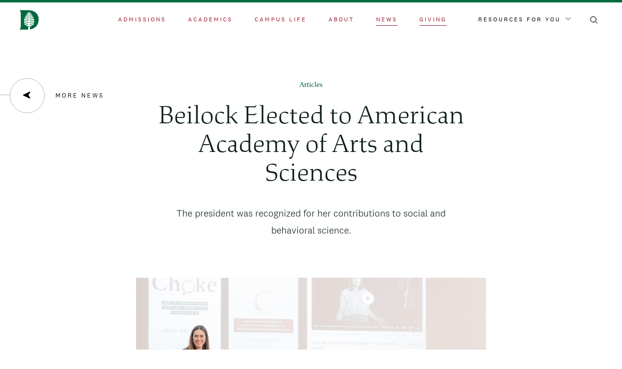

--- FILE ---
content_type: text/css
request_url: https://home.dartmouth.edu/sites/home/files/css/css_vBMs6i2d8han3uzHMviioJAClnroD2oGTHZgAp7t7UM.css?delta=1&language=en&theme=darthome_2021&include=eJx1UdFSAyEM_KGz0f6Mj0wOIo2GpEO4Kn69zKHT86EvZNndTJYQBd07rOi0xIkLuWMmX6JVglS3K8oJ3_FrEmq1oPA3LQlrC6hqm0YqpC2s40YVHgmzI4utKHDAAVNhnapgt63BAf_jZwk7ZUrR5KHcLpXuhk35RtXHMLXGbxyxsWmIwiMfHLndf7FC4fx8foEZ8clbF9a8DDe3HqislCDide_IZlkoRCeYcKBXbDQ2VT-Oqtqd_svKHm1E6_D7Hu_eqMwvuTF9OuznqVjahH4AH0KrHQ
body_size: 47575
content:
/* @license MIT https://github.com/necolas/normalize.css/blob/3.0.3/LICENSE.md */
html{font-family:sans-serif;-ms-text-size-adjust:100%;-webkit-text-size-adjust:100%;}body{margin:0;}article,aside,details,figcaption,figure,footer,header,hgroup,main,menu,nav,section,summary{display:block;}audio,canvas,progress,video{display:inline-block;vertical-align:baseline;}audio:not([controls]){display:none;height:0;}[hidden],template{display:none;}a{background-color:transparent;}a:active,a:hover{outline:0;}abbr[title]{border-bottom:1px dotted;}b,strong{font-weight:bold;}dfn{font-style:italic;}h1{font-size:2em;margin:0.67em 0;}mark{background:#ff0;color:#000;}small{font-size:80%;}sub,sup{font-size:75%;line-height:0;position:relative;vertical-align:baseline;}sup{top:-0.5em;}sub{bottom:-0.25em;}img{border:0;}svg:not(:root){overflow:hidden;}figure{margin:1em 40px;}hr{box-sizing:content-box;height:0;}pre{overflow:auto;}code,kbd,pre,samp{font-family:monospace,monospace;font-size:1em;}button,input,optgroup,select,textarea{color:inherit;font:inherit;margin:0;}button{overflow:visible;}button,select{text-transform:none;}button,html input[type="button"],input[type="reset"],input[type="submit"]{-webkit-appearance:button;cursor:pointer;}button[disabled],html input[disabled]{cursor:default;}button::-moz-focus-inner,input::-moz-focus-inner{border:0;padding:0;}input{line-height:normal;}input[type="checkbox"],input[type="radio"]{box-sizing:border-box;padding:0;}input[type="number"]::-webkit-inner-spin-button,input[type="number"]::-webkit-outer-spin-button{height:auto;}input[type="search"]{-webkit-appearance:textfield;box-sizing:content-box;}input[type="search"]::-webkit-search-cancel-button,input[type="search"]::-webkit-search-decoration{-webkit-appearance:none;}fieldset{border:1px solid #c0c0c0;margin:0 2px;padding:0.35em 0.625em 0.75em;}legend{border:0;padding:0;}textarea{overflow:auto;}optgroup{font-weight:bold;}table{border-collapse:collapse;border-spacing:0;}td,th{padding:0;}
@media (min--moz-device-pixel-ratio:0){summary{display:list-item;}}
/* @license GPL-2.0-or-later https://www.drupal.org/licensing/faq */
.b-lazy,.b-responsive{display:block;max-width:100%;height:auto;min-height:0.0625rem;opacity:0;transition:opacity .5s ease-in}.b-bg.is-b-loading,.b-error,.b-loaded{opacity:1}.dart-home-directory-search .form-item-first-name label,.dart-home-directory-search .form-item label,.kss-body .visually-hidden,.pager .pager__item--next span,.pager .pager__item--previous span{position:absolute;clip:rect(0 0 0 0);width:0.0625rem;height:0.0625rem;padding:0;margin:-0.0625rem;border:0;overflow:hidden}.events-filter-by-letter .letter-group,.events-filter-by-letter .letter-selector,.events__active-filters-list,.events__option-list,.news-filter__option-list,.news-footer__grouping .item-list ul{margin:0;padding:0;list-style:none}.events-filter-by-letter .letter-group li,.events-filter-by-letter .letter-selector li,.events__active-filters-list li,.events__option-list li,.news-filter__option-list li,.news-footer__grouping .item-list ul li{padding:0}.events-filter-by-letter .letter-group li:before,.events-filter-by-letter .letter-selector li:before,.events__active-filters-list li:before,.events__option-list li:before,.news-filter__option-list li:before,.news-footer__grouping .item-list ul li:before{display:none}.events__advanced-filters-close-button,.events__filter-expand,.news-filter__expand,.news-search__advanced--close{font:0/0 a;text-shadow:none;color:transparent}.events__advanced-filters-close-button br,.events__filter-expand br,.news-filter__expand br,.news-search__advanced--close br{display:none}.header--wrapper .header{margin:0 2.5rem}.ampersand__slide-links a,.block-campus-map .field--name-campus-map-cta-links a,.block-cta-tile .cta--link a,.block-cta-tile .field--name-cta-tile-links a,.block-cta-tile.has-image>a,.block-cta-tile .modal--trigger,.block-hsl__links a,.block-media-embed .media--type-soundcloud,.c-countdown__content-inner .c-countdown__content-inner_left .c-countdown__body a,.c-countdown__content-inner .c-countdown__content-inner_right .c-countdown__timer-after a,.contextual-links a,.dart-home-directory-search .dart-directory__type-link,.event-teaser__image-link,.events-filter-by-letter .letter-selector-link,.events-filter__link,.events-filter__link.active,.events__active-filters-list-link,.events__advanced-filters-close-button,.events__clear-filters-button,.events__filter-expand,.featured-event-vertical__link,.featured-events__link,.filter-link,.filter-link-close,.footer--wrapper .footer-bottom .menu--copyright a,.footer--wrapper .menu--social .menu a,.header--wrapper .logo-link,.instagram-post-post__link,.instagram-post a,.kss-navigation a,.kss-section__content a,.latest-news__link,.launchpad__item-text .link-button,.link-button,.link-button--arrow,.link-button--arrow--white,.link-button--white,.media--type-twitter-post a,.mixed-gallery .gallery--item,.modal--trigger,.more-reading__link,.news--featured a:not(.link-button),.news--latest-featured-image-link,.news--teaser .news--teaser-content,.news--teaser a,.news-event--meta__item-link,.news-event--more-link,.news-event--more-link__circle,.news-event--social-share__link,.news-filter__expand,.news-filter__option-link,.news-filter__option-link.active,.news-footer__grouping a,.news-search__advanced--close,.news-search__clear-link,.news__active-filter-link,.page--403 .block-basic .link-button,.page--404 .block-basic .link-button,.page-node-type-landing-page .field--name-landing-hero a,.pager .pager__item--next a,.pager .pager__item--previous a,.pager a,.paragraph--type--hero-slide .field--carousel-link a,.paragraph--type--hero-slide .field--name-carousel-link a,.paragraph--type--icon-list-item .icon-link,.school-grid a,.tabledrag-handle a,.toolbar a,.ui-menu .ui-menu-item-wrapper,.view-latest-news .news--image>a,a.events__advanced-filters-button,a.news-search__advanced-link,article.announcement .field--name-link a{padding:0;background-size:unset;background-image:unset;background-position:unset;transition:none}.accordion__item .accordion-trigger,.button--pause,.carousel--controls button,.carousel--pager-mobile button,.header--wrapper .menu--main .menu-level-0 .submenu--trigger,.header--wrapper .menu--trigger,.header--wrapper .search--trigger,.menu--breadcrumb>button,.menu--resources-for .for-you--trigger,.webform-button--next,.webform-submission-newsletter-signup-form .form-actions button,button.arrow-input,button.trigger{-webkit-appearance:none;appearance:none;border:0;padding:0;background:transparent}.accordion__item .accordion-trigger:before,.button--pause:before,.carousel--controls button:before,.carousel--pager-mobile button:before,.header--wrapper .menu--main .menu-level-0 .submenu--trigger:before,.header--wrapper .menu--trigger:before,.header--wrapper .search--trigger:before,.menu--breadcrumb>button:before,.menu--resources-for .for-you--trigger:before,.webform-button--next:before,.webform-submission-newsletter-signup-form .form-actions button:before,button.arrow-input:before,button.trigger:before{border:0}.news-search__keywords,.news-search__tags{border:none;background-image:none;background-color:transparent;box-shadow:none;border-radius:0}#drupal-modal .js-form-wrapper button:before,#drupal-modal button.button--primary:before,#drupal-modal input[type=submit].button--primary:before,#drupal-modal input[type=submit]:before,.block-quoted-carousel .field--name-quoted-carousel-cta-link>a:before,.block-quoted-carousel .quoted-content--link>a:before,.block-webform input[type=submit]:before,.btn--alt:before,.btn--ghost:before,.btn:before,.has-bg-media .set-text-color a:not([class*=layout]):not(.use-ajax):not(.media):before,.has-bg-media a:not([class*=layout]):not(.use-ajax):not(.media):before,.js-form-wrapper button:before,.layout-builder-discard-changes a.button:before,.layout-builder-form a.button:before,.paragraph--type--hero-slide .video--poster .fallback,.promo__links a:before,.protected-pages-enter-password input[type=submit]:before,.school-grid__image:after,.transparent-buttons .btn--ghost:before,.ui-dialog-buttonpane .js-form-wrapper button:before,.ui-dialog-buttonpane button.button--primary:before,.ui-dialog-buttonpane input[type=submit].button--primary:before,.ui-dialog-buttonpane input[type=submit]:before,button.button--primary:before,input[type=submit].button--primary:before,input[type=submit]:before{position:absolute;top:0;left:0;width:100%;height:100%}.layout--landing-page .layout__region--fifth{margin-left:calc(-50vw + 50%);margin-right:calc(-50vw + 50%)}.block-field-block-node-video-video-video .field--name-field-media-oembed-video .field__item{position:relative;width:100%;padding-bottom:56.25%}.block-field-block-node-video-video-video .field--name-field-media-oembed-video .field__item embed,.block-field-block-node-video-video-video .field--name-field-media-oembed-video .field__item iframe,.block-field-block-node-video-video-video .field--name-field-media-oembed-video .field__item object,.block-field-block-node-video-video-video .field--name-field-media-oembed-video .field__item video{position:absolute;top:0;left:0;width:100%;height:100%;border:0}.media--type-remote-video .field--name-thumbnail:before,.media--type-remote-video .media:before,.mixed-gallery [data-modal-type=remote_video]:before{content:"";position:absolute;bottom:1.25rem;left:1.25rem;display:block;width:3.5rem;height:3.5rem;background:url(/themes/custom/darthome_2021/dist/images/svg/play--alt.svg) no-repeat;background-size:contain;z-index:1;cursor:pointer}.overflowing,.quoted-content.quoted-content--embedded{width:100%;max-width:100%;margin-left:50%;-webkit-transform:translateX(-50%);transform:translateX(-50%)}.has-no-layout{-webkit-transform:none!important;transform:none!important;width:inherit!important}.has-no-layout .grid-row{display:block}html{box-sizing:border-box}*,:after,:before{box-sizing:inherit}:root{-moz-tab-size:4;-o-tab-size:4;tab-size:4}html{line-height:1.15;-webkit-text-size-adjust:100%}body{margin:0;font-family:-apple-system,BlinkMacSystemFont,Segoe UI,Roboto,Helvetica,Arial,sans-serif}hr{height:0}abbr[title]{-webkit-text-decoration:underline dotted;text-decoration:underline dotted}b,strong{font-weight:bolder}code,kbd,pre,samp{font-family:SFMono-Regular,Consolas,Liberation Mono,Menlo,Courier,monospace;font-size:1em}small{font-size:80%}sub,sup{font-size:75%;line-height:0;position:relative;vertical-align:baseline}sub{bottom:-.25em}sup{top:-.5em}button,input,optgroup,select,textarea{font-family:inherit;font-size:100%;line-height:1.15;margin:0}button,select{text-transform:none}[type=button],[type=reset],[type=submit],button{-webkit-appearance:button}[type=button]::-moz-focus-inner,[type=reset]::-moz-focus-inner,[type=submit]::-moz-focus-inner,button::-moz-focus-inner{border-style:none;padding:0}[type=button]:-moz-focusring,[type=reset]:-moz-focusring,[type=submit]:-moz-focusring,button:-moz-focusring{outline:0.0625rem dotted ButtonText}fieldset{padding:.35em .75em .625em}legend{padding:0}progress{vertical-align:baseline}[type=number]::-webkit-inner-spin-button,[type=number]::-webkit-outer-spin-button{height:auto}[type=search]{-webkit-appearance:textfield;outline-offset:-0.125rem}[type=search]::-webkit-search-decoration{-webkit-appearance:none}::-webkit-file-upload-button{-webkit-appearance:button;font:inherit}summary{display:list-item}@font-face{font-family:Dartmouth Ruzika;src:url(/themes/custom/darthome_2021/src/fonts/dartmouth-ruzika/DartmouthRuzicka-ExtraLight.woff2) format("woff2");font-weight:300;-webkit-font-feature-settings:"lnum";font-feature-settings:"lnum";font-style:normal;font-display:swap}@font-face{font-family:Dartmouth Ruzika;src:url(/themes/custom/darthome_2021/src/fonts/dartmouth-ruzika/DartmouthRuzicka-ExtraLightItalic.woff2) format("woff2");font-weight:300;-webkit-font-feature-settings:"lnum";font-feature-settings:"lnum";font-style:italic;font-display:swap}@font-face{font-family:Dartmouth Ruzika;src:url(/themes/custom/darthome_2021/src/fonts/dartmouth-ruzika/DartmouthRuzicka-Italic.woff2) format("woff2");font-weight:400;-webkit-font-feature-settings:"lnum";font-feature-settings:"lnum";font-style:italic;font-display:swap}@font-face{font-family:Dartmouth Ruzika;src:url(/themes/custom/darthome_2021/src/fonts/dartmouth-ruzika/DartmouthRuzicka-Regular.woff2) format("woff2");font-weight:400;-webkit-font-feature-settings:"lnum";font-feature-settings:"lnum";font-style:normal;font-display:swap}@font-face{font-family:National\ 2;src:url(/themes/custom/darthome_2021/src/fonts/national/National2Web-Light.woff2) format("woff2");font-weight:300;font-style:normal;font-display:swap}@font-face{font-family:National\ 2;src:url(/themes/custom/darthome_2021/src/fonts/national/National2Web-Regular.woff2) format("woff2");font-weight:400;font-style:normal;font-display:swap}@font-face{font-family:National\ 2;src:url(/themes/custom/darthome_2021/src/fonts/national/National2Web-Medium.woff2) format("woff2");font-weight:500;font-style:normal;font-display:swap}@font-face{font-family:National\ 2;src:url(/themes/custom/darthome_2021/src/fonts/national/National2Web-Bold.woff2) format("woff2");font-weight:600;font-style:normal;font-display:swap}html{font-size:1rem}body{font-family:National\ 2,sans-serif;font-size:1.25rem;line-height:1.75;font-weight:300;color:#0d1e1c;counter-reset:column}h1,h2,h3,h4,h5,h6{margin:0;transition:font-size .1s ease}.block-campus-map .field--name-campus-map-heading,.block-cta-tile .cta--title,.block-cta-tile .field--name-cta-tile-heading,.block-quoted-carousel .quoted-content .field--name-quoted-content-quote p,.block-webform .field--name-block-title,.c-countdown__content-inner .c-countdown__content-inner_right .days,.c-countdown__content-inner .c-countdown__content-inner_right .hours,.events__header-title,.featured-event-vertical__link .featured-event-vertical__title,.h1,.h2,.h3,.h4,.landing-page .block-field-block-node-landing-page-landing-subtitle p,.landing-page .block-field-block-node-landing-page-title h1,.media--type-twitter-post a,.news--latest-featured-title,.news-event--title,.news-landing .block-field-block-node-component-page-title .field--name-title,.page-node-type-component-page .block-field-block-node-component-page-title>*,.quoted-content--tweet a,h1,h2,h3,h4{font-family:Dartmouth Ruzika,serif;-webkit-font-feature-settings:"lnum";font-feature-settings:"lnum"}.c-countdown__content-inner .c-countdown__content-inner_right .days,.c-countdown__content-inner .c-countdown__content-inner_right .hours,.h1,.page-node-type-component-page .block-field-block-node-component-page-title>*,h1{font-weight:300;line-height:.833;font-style:italic;font-size:clamp(4.5rem,1rem + 10vw,7.5rem);margin:1.25rem 0 5rem}.block-fact .c-countdown__content-inner .c-countdown__content-inner_right .days+.field--name-fact-stat-label,.block-fact .c-countdown__content-inner .c-countdown__content-inner_right .hours+.field--name-fact-stat-label,.block-fact .h1+.field--name-fact-stat-label,.block-fact .page-node-type-component-page .block-field-block-node-component-page-title>*+.field--name-fact-stat-label,.block-fact h1+.field--name-fact-stat-label,.c-countdown__content-inner .c-countdown__content-inner_left .c-countdown__body .c-countdown__content-inner_right .days+a,.c-countdown__content-inner .c-countdown__content-inner_left .c-countdown__body .c-countdown__content-inner_right .hours+a,.c-countdown__content-inner .c-countdown__content-inner_left .c-countdown__body .h1+a,.c-countdown__content-inner .c-countdown__content-inner_left .c-countdown__body .page-node-type-component-page .block-field-block-node-component-page-title>*+a,.c-countdown__content-inner .c-countdown__content-inner_left .c-countdown__body h1+a,.c-countdown__content-inner .c-countdown__content-inner_right .block-fact .days+.field--name-fact-stat-label,.c-countdown__content-inner .c-countdown__content-inner_right .block-fact .hours+.field--name-fact-stat-label,.c-countdown__content-inner .c-countdown__content-inner_right .c-countdown__content-inner_left .c-countdown__body .days+a,.c-countdown__content-inner .c-countdown__content-inner_right .c-countdown__content-inner_left .c-countdown__body .hours+a,.c-countdown__content-inner .c-countdown__content-inner_right .days+p,.c-countdown__content-inner .c-countdown__content-inner_right .hours+p,.h1+p,.page-node-type-component-page .block-fact .block-field-block-node-component-page-title>*+.field--name-fact-stat-label,.page-node-type-component-page .block-field-block-node-component-page-title>*+p,.page-node-type-component-page .c-countdown__content-inner .c-countdown__content-inner_left .c-countdown__body .block-field-block-node-component-page-title>*+a,h1+p{margin-top:-2rem}.block-webform .field--name-block-title,.events__header-title,.h2,.landing-page .block-field-block-node-landing-page-title h1,.news-event--title,.news-landing .block-field-block-node-component-page-title .field--name-title,h2{font-weight:300;font-size:clamp(2.25rem,1rem + 3vw,3.75rem);line-height:1;margin:0 0 3.75rem}.block-fact .block-webform .field--name-block-title+.field--name-fact-stat-label,.block-fact .events__header-title+.field--name-fact-stat-label,.block-fact .h2+.field--name-fact-stat-label,.block-fact .landing-page .block-field-block-node-landing-page-title h1+.field--name-fact-stat-label,.block-fact .news-event--title+.field--name-fact-stat-label,.block-fact .news-landing .block-field-block-node-component-page-title .field--name-title+.field--name-fact-stat-label,.block-fact h2+.field--name-fact-stat-label,.block-webform .block-fact .field--name-block-title+.field--name-fact-stat-label,.block-webform .c-countdown__content-inner .c-countdown__content-inner_left .c-countdown__body .field--name-block-title+a,.block-webform .field--name-block-title+p,.c-countdown__content-inner .c-countdown__content-inner_left .c-countdown__body .block-webform .field--name-block-title+a,.c-countdown__content-inner .c-countdown__content-inner_left .c-countdown__body .events__header-title+a,.c-countdown__content-inner .c-countdown__content-inner_left .c-countdown__body .h2+a,.c-countdown__content-inner .c-countdown__content-inner_left .c-countdown__body .landing-page .block-field-block-node-landing-page-title h1+a,.c-countdown__content-inner .c-countdown__content-inner_left .c-countdown__body .news-event--title+a,.c-countdown__content-inner .c-countdown__content-inner_left .c-countdown__body .news-landing .block-field-block-node-component-page-title .field--name-title+a,.c-countdown__content-inner .c-countdown__content-inner_left .c-countdown__body h2+a,.events__header-title+p,.h2+p,.landing-page .block-field-block-node-landing-page-title .block-fact h1+.field--name-fact-stat-label,.landing-page .block-field-block-node-landing-page-title .c-countdown__content-inner .c-countdown__content-inner_left .c-countdown__body h1+a,.landing-page .block-field-block-node-landing-page-title h1+p,.news-event--title+p,.news-landing .block-field-block-node-component-page-title .block-fact .field--name-title+.field--name-fact-stat-label,.news-landing .block-field-block-node-component-page-title .c-countdown__content-inner .c-countdown__content-inner_left .c-countdown__body .field--name-title+a,.news-landing .block-field-block-node-component-page-title .field--name-title+p,h2+p{margin-top:-2rem}.block-campus-map .field--name-campus-map-heading,.block-cta-tile .cta--title,.block-cta-tile .field--name-cta-tile-heading,.featured-event-vertical__link .featured-event-vertical__title,.h3,.news--latest-featured-title,h3{font-weight:400;font-size:clamp(1.875rem,1rem + 2vw,2.5rem);line-height:1.1;letter-spacing:-0.08313rem;margin:0 0 1.5625rem}.block-campus-map .block-fact .field--name-campus-map-heading+.field--name-fact-stat-label,.block-campus-map .c-countdown__content-inner .c-countdown__content-inner_left .c-countdown__body .field--name-campus-map-heading+a,.block-campus-map .field--name-campus-map-heading+p,.block-cta-tile .block-fact .cta--title+.field--name-fact-stat-label,.block-cta-tile .block-fact .field--name-cta-tile-heading+.field--name-fact-stat-label,.block-cta-tile .c-countdown__content-inner .c-countdown__content-inner_left .c-countdown__body .cta--title+a,.block-cta-tile .c-countdown__content-inner .c-countdown__content-inner_left .c-countdown__body .field--name-cta-tile-heading+a,.block-cta-tile .cta--title+p,.block-cta-tile .field--name-cta-tile-heading+p,.block-fact .block-campus-map .field--name-campus-map-heading+.field--name-fact-stat-label,.block-fact .block-cta-tile .cta--title+.field--name-fact-stat-label,.block-fact .block-cta-tile .field--name-cta-tile-heading+.field--name-fact-stat-label,.block-fact .featured-event-vertical__link .featured-event-vertical__title+.field--name-fact-stat-label,.block-fact .h3+.field--name-fact-stat-label,.block-fact .news--latest-featured-title+.field--name-fact-stat-label,.block-fact h3+.field--name-fact-stat-label,.c-countdown__content-inner .c-countdown__content-inner_left .c-countdown__body .block-campus-map .field--name-campus-map-heading+a,.c-countdown__content-inner .c-countdown__content-inner_left .c-countdown__body .block-cta-tile .cta--title+a,.c-countdown__content-inner .c-countdown__content-inner_left .c-countdown__body .block-cta-tile .field--name-cta-tile-heading+a,.c-countdown__content-inner .c-countdown__content-inner_left .c-countdown__body .featured-event-vertical__link .featured-event-vertical__title+a,.c-countdown__content-inner .c-countdown__content-inner_left .c-countdown__body .h3+a,.c-countdown__content-inner .c-countdown__content-inner_left .c-countdown__body .news--latest-featured-title+a,.c-countdown__content-inner .c-countdown__content-inner_left .c-countdown__body h3+a,.featured-event-vertical__link .block-fact .featured-event-vertical__title+.field--name-fact-stat-label,.featured-event-vertical__link .c-countdown__content-inner .c-countdown__content-inner_left .c-countdown__body .featured-event-vertical__title+a,.featured-event-vertical__link .featured-event-vertical__title+p,.h3+p,.news--latest-featured-title+p,h3+p{margin-top:-0.25rem}.block-quoted-carousel .quoted-content .field--name-quoted-content-quote p,.h4,.landing-page .block-field-block-node-landing-page-landing-subtitle p,.media--type-twitter-post a,.quoted-content--tweet a,h4{font-weight:300;font-size:clamp(1.625rem,1rem + 1.25vw,2.1875rem);line-height:1.7;font-style:italic;margin:0 0 2.5rem}.block-fact .block-quoted-carousel .quoted-content .field--name-quoted-content-quote p+.field--name-fact-stat-label,.block-fact .h4+.field--name-fact-stat-label,.block-fact .landing-page .block-field-block-node-landing-page-landing-subtitle p+.field--name-fact-stat-label,.block-fact .media--type-twitter-post a+.field--name-fact-stat-label,.block-fact .quoted-content--tweet a+.field--name-fact-stat-label,.block-fact h4+.field--name-fact-stat-label,.block-quoted-carousel .quoted-content .field--name-quoted-content-quote .block-fact p+.field--name-fact-stat-label,.block-quoted-carousel .quoted-content .field--name-quoted-content-quote .c-countdown__content-inner .c-countdown__content-inner_left .c-countdown__body p+a,.block-quoted-carousel .quoted-content .field--name-quoted-content-quote p+p,.c-countdown__content-inner .c-countdown__content-inner_left .c-countdown__body .block-quoted-carousel .quoted-content .field--name-quoted-content-quote p+a,.c-countdown__content-inner .c-countdown__content-inner_left .c-countdown__body .h4+a,.c-countdown__content-inner .c-countdown__content-inner_left .c-countdown__body .landing-page .block-field-block-node-landing-page-landing-subtitle p+a,.c-countdown__content-inner .c-countdown__content-inner_left .c-countdown__body .media--type-twitter-post a+a,.c-countdown__content-inner .c-countdown__content-inner_left .c-countdown__body .quoted-content--tweet a+a,.c-countdown__content-inner .c-countdown__content-inner_left .c-countdown__body h4+a,.h4+p,.landing-page .block-field-block-node-landing-page-landing-subtitle .block-fact p+.field--name-fact-stat-label,.landing-page .block-field-block-node-landing-page-landing-subtitle .c-countdown__content-inner .c-countdown__content-inner_left .c-countdown__body p+a,.landing-page .block-field-block-node-landing-page-landing-subtitle p+p,.media--type-twitter-post .block-fact a+.field--name-fact-stat-label,.media--type-twitter-post .c-countdown__content-inner .c-countdown__content-inner_left .c-countdown__body a+a,.media--type-twitter-post a+p,.quoted-content--tweet .block-fact a+.field--name-fact-stat-label,.quoted-content--tweet .c-countdown__content-inner .c-countdown__content-inner_left .c-countdown__body a+a,.quoted-content--tweet a+p,h4+p{margin-top:-1.25rem}.h5,.mobile-stacked-table.default .header p,.mobile-stacked-table .header,h5,table.colorful tr:first-child{font-family:National\ 2,sans-serif;font-weight:500;font-size:clamp(1.375rem,1rem + 1vw,1.6875rem);line-height:1.333;letter-spacing:-0.05625rem;margin:0 0 2.5rem}.block-fact .h5+.field--name-fact-stat-label,.block-fact .mobile-stacked-table.default .header p+.field--name-fact-stat-label,.block-fact .mobile-stacked-table .header+.field--name-fact-stat-label,.block-fact h5+.field--name-fact-stat-label,.block-fact table.colorful tr:first-child+.field--name-fact-stat-label,.c-countdown__content-inner .c-countdown__content-inner_left .c-countdown__body .h5+a,.c-countdown__content-inner .c-countdown__content-inner_left .c-countdown__body .mobile-stacked-table.default .header p+a,.c-countdown__content-inner .c-countdown__content-inner_left .c-countdown__body .mobile-stacked-table .header+a,.c-countdown__content-inner .c-countdown__content-inner_left .c-countdown__body h5+a,.c-countdown__content-inner .c-countdown__content-inner_left .c-countdown__body table.colorful tr:first-child+a,.h5+p,.mobile-stacked-table .block-fact .header+.field--name-fact-stat-label,.mobile-stacked-table .c-countdown__content-inner .c-countdown__content-inner_left .c-countdown__body .header+a,.mobile-stacked-table.default .header .block-fact p+.field--name-fact-stat-label,.mobile-stacked-table.default .header .c-countdown__content-inner .c-countdown__content-inner_left .c-countdown__body p+a,.mobile-stacked-table.default .header p+p,.mobile-stacked-table .header+p,h5+p,table.colorful .block-fact tr:first-child+.field--name-fact-stat-label,table.colorful .c-countdown__content-inner .c-countdown__content-inner_left .c-countdown__body tr:first-child+a,table.colorful tr:first-child+p{margin-top:-1.125rem}.block-table th,.table__mobile-header,.table__mobile-row-header,h6{font-family:National\ 2,sans-serif;font-weight:500;font-size:clamp(1rem,1rem + 1vw,1.125rem);line-height:1.555;margin:0 0 0.75rem}.block-fact .field--name-fact-stat-label,.c-countdown__content-inner .c-countdown__content-inner_left .c-countdown__body a,p{font-family:National\ 2,sans-serif;font-weight:300;font-size:clamp(1.125rem,1rem + 1vw,1.25rem);line-height:1.75;margin:0 0 1rem;transition:font-size .1s ease}.block-campus-map .block-fact .field--name-fact-stat-label+.field--name-campus-map-heading,.block-campus-map .c-countdown__content-inner .c-countdown__content-inner_left .c-countdown__body a+.field--name-campus-map-heading,.block-campus-map p+.field--name-campus-map-heading,.block-cta-tile .block-fact .field--name-fact-stat-label+.cta--title,.block-cta-tile .block-fact .field--name-fact-stat-label+.field--name-cta-tile-heading,.block-cta-tile .c-countdown__content-inner .c-countdown__content-inner_left .c-countdown__body a+.cta--title,.block-cta-tile .c-countdown__content-inner .c-countdown__content-inner_left .c-countdown__body a+.field--name-cta-tile-heading,.block-cta-tile p+.cta--title,.block-cta-tile p+.field--name-cta-tile-heading,.block-fact .block-campus-map .field--name-fact-stat-label+.field--name-campus-map-heading,.block-fact .block-cta-tile .field--name-fact-stat-label+.cta--title,.block-fact .block-cta-tile .field--name-fact-stat-label+.field--name-cta-tile-heading,.block-fact .block-quoted-carousel .quoted-content .field--name-quoted-content-quote .field--name-fact-stat-label+p,.block-fact .block-table .field--name-fact-stat-label+th,.block-fact .block-webform .field--name-fact-stat-label+.field--name-block-title,.block-fact .featured-event-vertical__link .field--name-fact-stat-label+.featured-event-vertical__title,.block-fact .field--name-fact-stat-label+.events__header-title,.block-fact .field--name-fact-stat-label+.news--latest-featured-title,.block-fact .field--name-fact-stat-label+.news-event--title,.block-fact .field--name-fact-stat-label+.table__mobile-header,.block-fact .field--name-fact-stat-label+.table__mobile-row-header,.block-fact .field--name-fact-stat-label+h2,.block-fact .field--name-fact-stat-label+h3,.block-fact .field--name-fact-stat-label+h4,.block-fact .field--name-fact-stat-label+h5,.block-fact .field--name-fact-stat-label+h6,.block-fact .landing-page .block-field-block-node-landing-page-landing-subtitle .field--name-fact-stat-label+p,.block-fact .landing-page .block-field-block-node-landing-page-title .field--name-fact-stat-label+h1,.block-fact .media--type-twitter-post .field--name-fact-stat-label+a,.block-fact .mobile-stacked-table.default .header .field--name-fact-stat-label+p,.block-fact .mobile-stacked-table .field--name-fact-stat-label+.header,.block-fact .news-landing .block-field-block-node-component-page-title .field--name-fact-stat-label+.field--name-title,.block-fact .quoted-content--tweet .field--name-fact-stat-label+a,.block-fact table.colorful .field--name-fact-stat-label+tr:first-child,.block-quoted-carousel .quoted-content .field--name-quoted-content-quote .block-fact .field--name-fact-stat-label+p,.block-quoted-carousel .quoted-content .field--name-quoted-content-quote .c-countdown__content-inner .c-countdown__content-inner_left .c-countdown__body a+p,.block-quoted-carousel .quoted-content .field--name-quoted-content-quote p+p,.block-table .block-fact .field--name-fact-stat-label+th,.block-table .c-countdown__content-inner .c-countdown__content-inner_left .c-countdown__body a+th,.block-table p+th,.block-webform .block-fact .field--name-fact-stat-label+.field--name-block-title,.block-webform .c-countdown__content-inner .c-countdown__content-inner_left .c-countdown__body a+.field--name-block-title,.block-webform p+.field--name-block-title,.c-countdown__content-inner .c-countdown__content-inner_left .c-countdown__body .block-campus-map a+.field--name-campus-map-heading,.c-countdown__content-inner .c-countdown__content-inner_left .c-countdown__body .block-cta-tile a+.cta--title,.c-countdown__content-inner .c-countdown__content-inner_left .c-countdown__body .block-cta-tile a+.field--name-cta-tile-heading,.c-countdown__content-inner .c-countdown__content-inner_left .c-countdown__body .block-quoted-carousel .quoted-content .field--name-quoted-content-quote a+p,.c-countdown__content-inner .c-countdown__content-inner_left .c-countdown__body .block-table a+th,.c-countdown__content-inner .c-countdown__content-inner_left .c-countdown__body .block-webform a+.field--name-block-title,.c-countdown__content-inner .c-countdown__content-inner_left .c-countdown__body .featured-event-vertical__link a+.featured-event-vertical__title,.c-countdown__content-inner .c-countdown__content-inner_left .c-countdown__body .landing-page .block-field-block-node-landing-page-landing-subtitle a+p,.c-countdown__content-inner .c-countdown__content-inner_left .c-countdown__body .landing-page .block-field-block-node-landing-page-title a+h1,.c-countdown__content-inner .c-countdown__content-inner_left .c-countdown__body .media--type-twitter-post a+a,.c-countdown__content-inner .c-countdown__content-inner_left .c-countdown__body .mobile-stacked-table.default .header a+p,.c-countdown__content-inner .c-countdown__content-inner_left .c-countdown__body .mobile-stacked-table a+.header,.c-countdown__content-inner .c-countdown__content-inner_left .c-countdown__body .news-landing .block-field-block-node-component-page-title a+.field--name-title,.c-countdown__content-inner .c-countdown__content-inner_left .c-countdown__body .quoted-content--tweet a+a,.c-countdown__content-inner .c-countdown__content-inner_left .c-countdown__body a+.events__header-title,.c-countdown__content-inner .c-countdown__content-inner_left .c-countdown__body a+.news--latest-featured-title,.c-countdown__content-inner .c-countdown__content-inner_left .c-countdown__body a+.news-event--title,.c-countdown__content-inner .c-countdown__content-inner_left .c-countdown__body a+.table__mobile-header,.c-countdown__content-inner .c-countdown__content-inner_left .c-countdown__body a+.table__mobile-row-header,.c-countdown__content-inner .c-countdown__content-inner_left .c-countdown__body a+h2,.c-countdown__content-inner .c-countdown__content-inner_left .c-countdown__body a+h3,.c-countdown__content-inner .c-countdown__content-inner_left .c-countdown__body a+h4,.c-countdown__content-inner .c-countdown__content-inner_left .c-countdown__body a+h5,.c-countdown__content-inner .c-countdown__content-inner_left .c-countdown__body a+h6,.c-countdown__content-inner .c-countdown__content-inner_left .c-countdown__body table.colorful a+tr:first-child,.featured-event-vertical__link .block-fact .field--name-fact-stat-label+.featured-event-vertical__title,.featured-event-vertical__link .c-countdown__content-inner .c-countdown__content-inner_left .c-countdown__body a+.featured-event-vertical__title,.featured-event-vertical__link p+.featured-event-vertical__title,.landing-page .block-field-block-node-landing-page-landing-subtitle .block-fact .field--name-fact-stat-label+p,.landing-page .block-field-block-node-landing-page-landing-subtitle .c-countdown__content-inner .c-countdown__content-inner_left .c-countdown__body a+p,.landing-page .block-field-block-node-landing-page-landing-subtitle p+p,.landing-page .block-field-block-node-landing-page-title .block-fact .field--name-fact-stat-label+h1,.landing-page .block-field-block-node-landing-page-title .c-countdown__content-inner .c-countdown__content-inner_left .c-countdown__body a+h1,.landing-page .block-field-block-node-landing-page-title p+h1,.media--type-twitter-post .block-fact .field--name-fact-stat-label+a,.media--type-twitter-post .c-countdown__content-inner .c-countdown__content-inner_left .c-countdown__body a+a,.media--type-twitter-post p+a,.mobile-stacked-table .block-fact .field--name-fact-stat-label+.header,.mobile-stacked-table .c-countdown__content-inner .c-countdown__content-inner_left .c-countdown__body a+.header,.mobile-stacked-table.default .header .block-fact .field--name-fact-stat-label+p,.mobile-stacked-table.default .header .c-countdown__content-inner .c-countdown__content-inner_left .c-countdown__body a+p,.mobile-stacked-table.default .header p+p,.mobile-stacked-table p+.header,.news-landing .block-field-block-node-component-page-title .block-fact .field--name-fact-stat-label+.field--name-title,.news-landing .block-field-block-node-component-page-title .c-countdown__content-inner .c-countdown__content-inner_left .c-countdown__body a+.field--name-title,.news-landing .block-field-block-node-component-page-title p+.field--name-title,.quoted-content--tweet .block-fact .field--name-fact-stat-label+a,.quoted-content--tweet .c-countdown__content-inner .c-countdown__content-inner_left .c-countdown__body a+a,.quoted-content--tweet p+a,p+.events__header-title,p+.news--latest-featured-title,p+.news-event--title,p+.table__mobile-header,p+.table__mobile-row-header,p+h2,p+h3,p+h4,p+h5,p+h6,table.colorful .block-fact .field--name-fact-stat-label+tr:first-child,table.colorful .c-countdown__content-inner .c-countdown__content-inner_left .c-countdown__body a+tr:first-child,table.colorful p+tr:first-child{margin-top:2.5rem}.accordion__item .accordion-content,.accordion__item .accordion-content p,.block-cta-tile .field--name-article-body,.block-cta-tile .field--name-article-body p,.block-cta-tile .field--name-body,.block-cta-tile .field--name-body p,.block-cta-tile .field--name-cta-tile-body,.block-cta-tile .field--name-cta-tile-body p,.block-inline-block-wysiwyg-table table.default p,.mobile-stacked-table.colorful,.mobile-stacked-table p,.mobile-stacked-table ul,.news--featured .news--content .field--name-article-body p,.news--featured .news--content .field--name-body p,.news--featured .news--content a .field--name-article-body,.news--featured .news--content a .field--name-body,.news--teaser .field--name-article-body p,.news--teaser .field--name-body p,.news--teaser a .field--name-article-body,.news--teaser a .field--name-body,.paragraph--type--hero-slide .hero--caption,p.copy--sm,table.colorful,table.colorful p,table.colorful ul{font-family:National\ 2,sans-serif;font-weight:300;font-size:1rem;line-height:1.625}.c-countdown__content-inner .c-countdown__content-inner_right .c-countdown__body-after p,p.descriptor{font-family:Dartmouth Ruzika,serif;-webkit-font-feature-settings:"lnum";font-feature-settings:"lnum";font-size:clamp(1.125rem,1rem + 1vw,1.25rem);line-height:1.7;font-style:italic}.block-inline-block-wysiwyg-table table.default tr:first-child p,.c-countdown__content-inner .c-countdown__content-inner_right .days.plural:after,.c-countdown__content-inner .c-countdown__content-inner_right .days.singular:after,.c-countdown__content-inner .c-countdown__content-inner_right .hours.plural:after,.c-countdown__content-inner .c-countdown__content-inner_right .hours.singular:after,.directory-item__person-type,.directory-links-title,.news--featured .news--content-type,.news--latest-featured-teaser-type,.news--teaser .news--teaser-type,.search--overlay .menu--helpful-links---search h2,.view-latest-news .news--latest-teaser-type,p.eyebrow{font-family:Dartmouth Ruzika,serif;-webkit-font-feature-settings:"lnum";font-feature-settings:"lnum";font-weight:500;font-size:0.9375rem;line-height:3;letter-spacing:-0.03125rem}.block-media-embed .caption,.block-media-embed .field--name-media-image-caption,.block-table .table__caption,.block-table caption,.instagram-post__caption p,.media--type-image .field--name-media-image-caption,.media--type-image.media--view-mode-article-hero .field--name-media-image-caption,.media--type-image.media--view-mode-article-media .field--name-media-image-caption,.media--type-image.media--view-mode-featured-no-blazy .field--name-media-image-caption,.media--type-image.media--view-mode-featured .field--name-media-image-caption,.media--type-image.media--view-mode-full-width .field--name-media-image-caption,.media--type-instagram-post.media--view-mode-article-media .field--name-instagram-post-caption p,.media--type-remote-video .field--name-media-image-caption,.media.media--type-lottiefiles .field--name-media-image-caption,.page-node-type-landing-page .field--name-landing-hero .field--name-media-image-caption,.page-node-type-landing-page .field--name-landing-hero a,.page-node-type-photos .field--name-media-image-caption,.page-node-type-video .field--name-media-image-caption,figure.caption,p.caption{font-family:Dartmouth Ruzika,serif;-webkit-font-feature-settings:"lnum";font-feature-settings:"lnum";font-weight:300;font-size:0.875rem;line-height:1.428}figure.caption{padding:1.125rem 0}.block-dart-news-author>.label,.label,.more-reading__label,.news-event--details__group-label,.news-event--info__group-label,.news-event--social-share__label{font-size:0.75rem;font-weight:500;text-transform:uppercase;letter-spacing:0.1875rem;color:#868e8d}.attribution,.news--teaser-attribution-container,.news--teaser .field--name-quoted-content-attribution,.view-latest-news .field--name-quoted-content-attribution{font-size:0.75rem;font-weight:500;text-transform:uppercase;letter-spacing:0.1875rem;line-height:1.5;color:#0d1e1c}blockquote>*{font-family:Dartmouth Ruzika,serif;-webkit-font-feature-settings:"lnum";font-feature-settings:"lnum";font-weight:300;font-size:2.1875rem;line-height:1.714;color:#00693e;text-align:center}blockquote>:before{content:open-quote;position:relative;top:-0.1875rem}blockquote>:after{content:close-quote;position:relative;left:0.1875rem}blockquote{border-left:none}p.small-txt{font-size:0.9375rem;line-height:1.73}b,strong{font-weight:600}em,i{font-style:italic}u{text-decoration:underline}sup{top:-.2em}sub,sup{position:relative;font-size:.8em}sub{top:.2em}#drupal-modal button.button--primary,#drupal-modal input[type=submit].button--primary,.btn,.btn--alt,.btn--hero,.layout-builder-discard-changes a.button,.layout-builder-form a.button,.ui-dialog-buttonpane button.button--primary,.ui-dialog-buttonpane input[type=submit].button--primary,button.button--primary,input[type=submit].button--primary{background:#00693e;color:#fff}#drupal-modal button.button--primary:before,#drupal-modal input[type=submit].button--primary:before,.btn--alt:before,.btn--hero:before,.btn:before,.layout-builder-discard-changes a.button:before,.layout-builder-form a.button:before,.ui-dialog-buttonpane button.button--primary:before,.ui-dialog-buttonpane input[type=submit].button--primary:before,button.button--primary:before,input[type=submit].button--primary:before{background:#0d1e1c}#drupal-modal button.button--primary:hover:after,#drupal-modal input[type=submit].button--primary:hover:after,.btn--alt:hover:after,.btn--hero:hover:after,.btn:hover:after,.layout-builder-discard-changes a.button:hover:after,.layout-builder-form a.button:hover:after,.ui-dialog-buttonpane button.button--primary:hover:after,.ui-dialog-buttonpane input[type=submit].button--primary:hover:after,button.button--primary:hover:after,input[type=submit].button--primary:hover:after{color:#fff}#drupal-modal .js-form-wrapper button,#drupal-modal button.button--primary,#drupal-modal input[type=submit],#drupal-modal input[type=submit].button--primary,.block-quoted-carousel .field--name-quoted-carousel-cta-link>a,.block-quoted-carousel .quoted-content--link>a,.block-webform input[type=submit],.btn,.btn--alt,.btn--ghost,.has-bg-media .set-text-color a:not([class*=layout]):not(.use-ajax):not(.media),.has-bg-media a:not([class*=layout]):not(.use-ajax):not(.media),.js-form-wrapper button,.layout-builder-discard-changes a.button,.layout-builder-form a.button,.promo__links a,.protected-pages-enter-password input[type=submit],.transparent-buttons .btn--ghost,.ui-dialog-buttonpane .js-form-wrapper button,.ui-dialog-buttonpane button.button--primary,.ui-dialog-buttonpane input[type=submit],.ui-dialog-buttonpane input[type=submit].button--primary,button.button--primary,input[type=submit],input[type=submit].button--primary{position:relative;display:inline-block;touch-action:manipulation;cursor:pointer;-webkit-user-select:none;-ms-user-select:none;user-select:none;border:0;font-size:0.8125rem;font-weight:400;line-height:2;letter-spacing:0.20313rem;text-transform:uppercase;padding:1.4375rem 1.5625rem 1.25rem;overflow:hidden;transition:all .25s ease;transition-delay:40ms;will-change:transform;-webkit-font-smoothing:inherit;-moz-osx-font-smoothing:inherit;-webkit-appearance:none;margin:0;text-align:center}#drupal-modal .js-form-wrapper button:before,#drupal-modal button.button--primary:before,#drupal-modal input[type=submit].button--primary:before,#drupal-modal input[type=submit]:before,.block-quoted-carousel .field--name-quoted-carousel-cta-link>a:before,.block-quoted-carousel .quoted-content--link>a:before,.block-webform input[type=submit]:before,.btn--alt:before,.btn--ghost:before,.btn:before,.has-bg-media .set-text-color a:not([class*=layout]):not(.use-ajax):not(.media):before,.has-bg-media a:not([class*=layout]):not(.use-ajax):not(.media):before,.js-form-wrapper button:before,.layout-builder-discard-changes a.button:before,.layout-builder-form a.button:before,.promo__links a:before,.protected-pages-enter-password input[type=submit]:before,.transparent-buttons .btn--ghost:before,.ui-dialog-buttonpane .js-form-wrapper button:before,.ui-dialog-buttonpane button.button--primary:before,.ui-dialog-buttonpane input[type=submit].button--primary:before,.ui-dialog-buttonpane input[type=submit]:before,button.button--primary:before,input[type=submit].button--primary:before,input[type=submit]:before{content:"";transition:-webkit-transform .5s cubic-bezier(.215,.61,.355,1);transition:transform .5s cubic-bezier(.215,.61,.355,1);transition:transform .5s cubic-bezier(.215,.61,.355,1),-webkit-transform .5s cubic-bezier(.215,.61,.355,1);-webkit-transform:translateY(100%);transform:translateY(100%)}#drupal-modal .js-form-wrapper button.promo-left-margin,#drupal-modal button.promo-left-margin.button--primary,#drupal-modal input.promo-left-margin[type=submit],.block-quoted-carousel .field--name-quoted-carousel-cta-link>a.promo-left-margin,.block-quoted-carousel .quoted-content--link>a.promo-left-margin,.btn.promo-left-margin,.has-bg-media a.promo-left-margin:not([class*=layout]):not(.use-ajax):not(.media),.js-form-wrapper button.promo-left-margin,.layout-builder-discard-changes a.promo-left-margin.button,.layout-builder-form a.promo-left-margin.button,.promo-left-margin.btn--alt,.promo-left-margin.btn--ghost,.promo__links a.promo-left-margin,.ui-dialog-buttonpane .js-form-wrapper button.promo-left-margin,.ui-dialog-buttonpane button.promo-left-margin.button--primary,.ui-dialog-buttonpane input.promo-left-margin[type=submit],.ui-dialog-buttonpane input.promo-left-margin[type=submit].button--primary,button.promo-left-margin.button--primary,input.promo-left-margin[type=submit]{margin-left:1.25rem}#drupal-modal .js-form-wrapper button.promo-right-margin,#drupal-modal button.promo-right-margin.button--primary,#drupal-modal input.promo-right-margin[type=submit],.block-quoted-carousel .field--name-quoted-carousel-cta-link>a.promo-right-margin,.block-quoted-carousel .quoted-content--link>a.promo-right-margin,.btn.promo-right-margin,.has-bg-media a.promo-right-margin:not([class*=layout]):not(.use-ajax):not(.media),.js-form-wrapper button.promo-right-margin,.layout-builder-discard-changes a.promo-right-margin.button,.layout-builder-form a.promo-right-margin.button,.promo-right-margin.btn--alt,.promo-right-margin.btn--ghost,.promo__links a.promo-right-margin,.ui-dialog-buttonpane .js-form-wrapper button.promo-right-margin,.ui-dialog-buttonpane button.promo-right-margin.button--primary,.ui-dialog-buttonpane input.promo-right-margin[type=submit],.ui-dialog-buttonpane input.promo-right-margin[type=submit].button--primary,button.promo-right-margin.button--primary,input.promo-right-margin[type=submit]{margin-right:1.25rem}#drupal-modal .js-form-wrapper button.promo-margin,#drupal-modal button.promo-margin.button--primary,#drupal-modal input.promo-margin[type=submit],.block-quoted-carousel .field--name-quoted-carousel-cta-link>a.promo-margin,.block-quoted-carousel .quoted-content--link>a.promo-margin,.btn.promo-margin,.has-bg-media a.promo-margin:not([class*=layout]):not(.use-ajax):not(.media),.js-form-wrapper button.promo-margin,.layout-builder-discard-changes a.promo-margin.button,.layout-builder-form a.promo-margin.button,.promo-margin.btn--alt,.promo-margin.btn--ghost,.promo__links a.promo-margin,.ui-dialog-buttonpane .js-form-wrapper button.promo-margin,.ui-dialog-buttonpane button.promo-margin.button--primary,.ui-dialog-buttonpane input.promo-margin[type=submit],.ui-dialog-buttonpane input.promo-margin[type=submit].button--primary,button.promo-margin.button--primary,input.promo-margin[type=submit]{margin-right:1.25rem;margin-left:1.25rem}button.btn{display:block}#drupal-modal .js-form-wrapper button:after,#drupal-modal button.button--primary:after,#drupal-modal input[type=submit].button--primary:after,#drupal-modal input[type=submit]:after,.block-quoted-carousel .field--name-quoted-carousel-cta-link>a:after,.block-quoted-carousel .quoted-content--link>a:after,.block-webform input[type=submit]:after,.btn--alt:after,.btn--ghost:after,.btn:after,.has-bg-media .set-text-color a:not([class*=layout]):not(.use-ajax):not(.media):after,.has-bg-media a:not([class*=layout]):not(.use-ajax):not(.media):after,.js-form-wrapper button:after,.layout-builder-discard-changes a.button:after,.layout-builder-form a.button:after,.promo__links a:after,.protected-pages-enter-password input[type=submit]:after,.transparent-buttons .btn--ghost:after,.ui-dialog-buttonpane .js-form-wrapper button:after,.ui-dialog-buttonpane button.button--primary:after,.ui-dialog-buttonpane input[type=submit].button--primary:after,.ui-dialog-buttonpane input[type=submit]:after,button.button--primary:after,input[type=submit].button--primary:after,input[type=submit]:after{position:absolute;top:0;left:0;width:100%;height:100%;display:flex;align-items:center;justify-content:center;content:attr(title);font-size:0.8125rem;font-weight:400;line-height:1.23;letter-spacing:0.20313rem;text-transform:uppercase;transition:all .5s;-webkit-transform:translateY(100%);transform:translateY(100%);opacity:0;z-index:2}.btn--alt{color:#000;background:#a5d75f}.btn--alt.promo-left-margin{margin-left:1.25rem}.btn--alt.promo-right-margin{margin-right:1.25rem}.btn--alt.promo-margin{margin-right:1.25rem;margin-left:1.25rem}.block-quoted-carousel .field--name-quoted-carousel-cta-link>a,.block-quoted-carousel .quoted-content--link>a,.block-webform input[type=submit],.btn--ghost,.dart-layout.has-background .text-color--000000:not(.transparent-buttons) .btn--ghost,.text-color--000000 a[class*=btn--ghost],.transparent-buttons .btn--ghost,.transparent-buttons.text-color--000000 .btn--ghost,input[type=submit]:not(.button--primary){color:#000;background:transparent}.block-quoted-carousel .field--name-quoted-carousel-cta-link>a:before,.block-quoted-carousel .quoted-content--link>a:before,.block-webform input[type=submit]:before,.btn--ghost:before,.dart-layout.has-background .text-color--000000:not(.transparent-buttons) .btn--ghost:before,.text-color--000000 a[class*=btn--ghost]:before,.transparent-buttons .btn--ghost:before,.transparent-buttons.text-color--000000 .btn--ghost:before,input[type=submit]:not(.button--primary):before{border:0.0625rem solid rgba(0,0,0,.3);background:unset;transition:unset;-webkit-transform:unset;transform:unset}.block-quoted-carousel .field--name-quoted-carousel-cta-link>a:after,.block-quoted-carousel .quoted-content--link>a:after,.block-webform input[type=submit]:after,.btn--ghost:after,.dart-layout.has-background .text-color--000000:not(.transparent-buttons) .btn--ghost:after,.text-color--000000 a[class*=btn--ghost]:after,.transparent-buttons .btn--ghost:after,.transparent-buttons.text-color--000000 .btn--ghost:after,input[type=submit]:not(.button--primary):after{-webkit-mask:none;mask:none;color:#000;background:transparent}.block-quoted-carousel .field--name-quoted-carousel-cta-link>a:not(.js-layout-builder-block-link):hover,.block-quoted-carousel .quoted-content--link>a:not(.js-layout-builder-block-link):hover,.block-webform input[type=submit]:not(.js-layout-builder-block-link):hover,.btn--ghost:not(.js-layout-builder-block-link):hover,.dart-layout.has-background .text-color--000000:not(.transparent-buttons) .btn--ghost:not(.js-layout-builder-block-link):hover,.text-color--000000 a[class*=btn--ghost]:not(.js-layout-builder-block-link):hover,input[type=submit]:not(.js-layout-builder-block-link):hover:not(.button--primary){color:transparent!important}.block-quoted-carousel .field--name-quoted-carousel-cta-link>a:before,.block-quoted-carousel .quoted-content--link>a:before,.block-webform input[type=submit]:before,.btn--ghost:before,.dart-layout.has-background .text-color--000000:not(.transparent-buttons) .btn--ghost:before,.text-color--000000 a[class*=btn--ghost]:before,.transparent-buttons .btn--ghost:before,.transparent-buttons.text-color--000000 .btn--ghost:before,input[type=submit]:not(.button--primary):before{-webkit-transform:unset!important;transform:unset!important}.has-bg-media .set-text-color a.btn--ghost{border:0.0625rem solid rgba(0,0,0,.3);background:unset;transition:unset;-webkit-transform:unset;transform:unset}.block-quoted-carousel .field--name-quoted-carousel-cta-link>a.promo-left-margin,.block-quoted-carousel .quoted-content--link>a.promo-left-margin,.js-form-wrapper button.promo-left-margin,.promo-left-margin.btn--ghost,input.promo-left-margin[type=submit]{margin-left:1.25rem}.block-quoted-carousel .field--name-quoted-carousel-cta-link>a.promo-right-margin,.block-quoted-carousel .quoted-content--link>a.promo-right-margin,.js-form-wrapper button.promo-right-margin,.promo-right-margin.btn--ghost,input.promo-right-margin[type=submit]{margin-right:1.25rem}.block-quoted-carousel .field--name-quoted-carousel-cta-link>a.promo-margin,.block-quoted-carousel .quoted-content--link>a.promo-margin,.js-form-wrapper button.promo-margin,.promo-margin.btn--ghost,input.promo-margin[type=submit]{margin-right:1.25rem;margin-left:1.25rem}.block-quoted-carousel .field--name-quoted-carousel-cta-link>a:before,.block-quoted-carousel .quoted-content--link>a:before,.block-webform input[type=submit]:before,.btn--ghost:before,.js-form-wrapper button:before,.transparent-buttons .btn--ghost:before,input[type=submit]:before{content:""}.block-quoted-carousel .field--name-quoted-carousel-cta-link>a,.block-quoted-carousel .field--name-quoted-carousel-cta-link>a:before,.block-quoted-carousel .quoted-content--link>a,.block-quoted-carousel .quoted-content--link>a:before,.block-webform input[type=submit],.block-webform input[type=submit]:before,.btn--ghost,.btn--ghost:before,.transparent-buttons .btn--ghost,.transparent-buttons .btn--ghost:before{background:transparent}.btn--ghost:before{background:unset}.block-quoted-carousel .field--name-quoted-carousel-cta-link>a .btn--borders,.block-quoted-carousel .quoted-content--link>a .btn--borders,.block-webform input[type=submit] .btn--borders,.btn--ghost .btn--borders,.dart-layout.has-background .text-color--000000:not(.transparent-buttons) .btn--ghost .btn--borders,.text-color--000000 a[class*=btn--ghost] .btn--borders,.transparent-buttons.text-color--000000 .btn--ghost .btn--borders,input[type=submit]:not(.button--primary) .btn--borders{pointer-events:none}.block-quoted-carousel .field--name-quoted-carousel-cta-link>a:hover .btn--borders,.block-quoted-carousel .quoted-content--link>a:hover .btn--borders,.block-webform input[type=submit]:hover .btn--borders,.btn--ghost:hover .btn--borders,.dart-layout.has-background .text-color--000000:not(.transparent-buttons) .btn--ghost:hover .btn--borders,.text-color--000000 a[class*=btn--ghost]:hover .btn--borders,input[type=submit]:hover:not(.button--primary) .btn--borders{display:block}.block-quoted-carousel .field--name-quoted-carousel-cta-link>a .btn--borders>span,.block-quoted-carousel .quoted-content--link>a .btn--borders>span,.block-webform input[type=submit] .btn--borders>span,.btn--ghost .btn--borders>span,.dart-layout.has-background .text-color--000000:not(.transparent-buttons) .btn--ghost .btn--borders>span,.text-color--000000 a[class*=btn--ghost] .btn--borders>span,.transparent-buttons.text-color--000000 .btn--ghost .btn--borders>span,input[type=submit]:not(.button--primary) .btn--borders>span{position:absolute;transition:-webkit-transform .5s cubic-bezier(.215,.61,.355,1);transition:transform .5s cubic-bezier(.215,.61,.355,1);transition:transform .5s cubic-bezier(.215,.61,.355,1),-webkit-transform .5s cubic-bezier(.215,.61,.355,1);background-color:#000!important}.block-quoted-carousel .field--name-quoted-carousel-cta-link>a .btn--borders .btn--border-bottom,.block-quoted-carousel .field--name-quoted-carousel-cta-link>a .btn--borders .btn--border-top,.block-quoted-carousel .quoted-content--link>a .btn--borders .btn--border-bottom,.block-quoted-carousel .quoted-content--link>a .btn--borders .btn--border-top,.btn--ghost .btn--borders .btn--border-bottom,.btn--ghost .btn--borders .btn--border-top,.js-form-wrapper button .btn--borders .btn--border-bottom,.js-form-wrapper button .btn--borders .btn--border-top,input[type=submit] .btn--borders .btn--border-bottom,input[type=submit] .btn--borders .btn--border-top{left:0;width:100%;height:0.0625rem;-webkit-transform:scaleX(0);transform:scaleX(0);-webkit-transform-origin:left;transform-origin:left}.block-quoted-carousel .field--name-quoted-carousel-cta-link>a .btn--borders .btn--border-top,.block-quoted-carousel .quoted-content--link>a .btn--borders .btn--border-top,.btn--ghost .btn--borders .btn--border-top,.js-form-wrapper button .btn--borders .btn--border-top,input[type=submit] .btn--borders .btn--border-top{top:0}.block-quoted-carousel .field--name-quoted-carousel-cta-link>a .btn--borders .btn--border-bottom,.block-quoted-carousel .quoted-content--link>a .btn--borders .btn--border-bottom,.btn--ghost .btn--borders .btn--border-bottom,.js-form-wrapper button .btn--borders .btn--border-bottom,input[type=submit] .btn--borders .btn--border-bottom{bottom:0}.block-quoted-carousel .field--name-quoted-carousel-cta-link>a .btn--borders .btn--border-bottom,.block-quoted-carousel .field--name-quoted-carousel-cta-link>a .btn--borders .btn--border-left,.block-quoted-carousel .field--name-quoted-carousel-cta-link>a .btn--borders .btn--border-top,.block-quoted-carousel .quoted-content--link>a .btn--borders .btn--border-bottom,.block-quoted-carousel .quoted-content--link>a .btn--borders .btn--border-left,.block-quoted-carousel .quoted-content--link>a .btn--borders .btn--border-top,.btn--ghost .btn--borders .btn--border-bottom,.btn--ghost .btn--borders .btn--border-left,.btn--ghost .btn--borders .btn--border-top,.js-form-wrapper button .btn--borders .btn--border-bottom,.js-form-wrapper button .btn--borders .btn--border-left,.js-form-wrapper button .btn--borders .btn--border-top,input[type=submit] .btn--borders .btn--border-bottom,input[type=submit] .btn--borders .btn--border-left,input[type=submit] .btn--borders .btn--border-top{left:0;width:100%;height:0.0625rem;-webkit-transform:scaleX(0);transform:scaleX(0);-webkit-transform-origin:left;transform-origin:left}.block-quoted-carousel .field--name-quoted-carousel-cta-link>a .btn--borders .btn--border-left,.block-quoted-carousel .field--name-quoted-carousel-cta-link>a .btn--borders .btn--border-right,.block-quoted-carousel .quoted-content--link>a .btn--borders .btn--border-left,.block-quoted-carousel .quoted-content--link>a .btn--borders .btn--border-right,.block-webform input[type=submit] .btn--borders .btn--border-right,.btn--ghost .btn--borders .btn--border-left,.btn--ghost .btn--borders .btn--border-right,.js-form-wrapper button .btn--borders .btn--border-left,.js-form-wrapper button:hover .btn--borders .btn--border-right,input[type=submit] .btn--borders .btn--border-left,input[type=submit]:hover .btn--borders .btn--border-right{top:0;width:0.0625rem;height:100%;-webkit-transform:scaleY(0);transform:scaleY(0);-webkit-transform-origin:bottom;transform-origin:bottom}.block-quoted-carousel .field--name-quoted-carousel-cta-link>a .btn--borders .btn--border-right,.block-quoted-carousel .quoted-content--link>a .btn--borders .btn--border-right,.btn--ghost .btn--borders .btn--border-right,.js-form-wrapper button .btn--borders .btn--border-right,input[type=submit] .btn--borders .btn--border-right{right:0}.block-quoted-carousel .field--name-quoted-carousel-cta-link>a .btn--borders .btn--border-left,.block-quoted-carousel .quoted-content--link>a .btn--borders .btn--border-left,.btn--ghost .btn--borders .btn--border-left,.js-form-wrapper button .btn--borders .btn--border-left,input[type=submit] .btn--borders .btn--border-left{left:0}.btn--ghost-reverse.promo-left-margin{margin-left:1.25rem}.btn--ghost-reverse.promo-right-margin{margin-right:1.25rem}.btn--ghost-reverse.promo-margin{margin-right:1.25rem;margin-left:1.25rem}.btn--ghost-reverse,.dart-layout.has-background .text-color--ffffff:not(.transparent-buttons) .btn--ghost,.transparent-buttons .btn--ghost{color:#fff}.btn--ghost-reverse:before,.dart-layout.has-background .text-color--ffffff:not(.transparent-buttons) .btn--ghost:before,.transparent-buttons .btn--ghost:before{border:0.0625rem solid rgba(255,255,255,.5);background:unset;transition:unset;-webkit-transform:unset;transform:unset}.btn--ghost-reverse:after,.dart-layout.has-background .text-color--ffffff:not(.transparent-buttons) .btn--ghost:after,.transparent-buttons .btn--ghost:after{color:#fff}.has-bg-media .set-text-color a.btn--ghost-reverse{border:0.0625rem solid rgba(255,255,255,.5);background:unset;transition:unset;-webkit-transform:unset;transform:unset}.btn--ghost-reverse .btn--borders>span,.dart-layout.has-background .text-color--ffffff:not(.transparent-buttons) .btn--ghost .btn--borders>span,.transparent-buttons .btn--ghost .btn--borders>span{background-color:#fff!important}.block-campus-map .field--name-campus-map-cta-links a,.block-cta-tile .cta--link a,.block-cta-tile .field--name-cta-tile-links a,.c-countdown__content-inner .c-countdown__content-inner_left .c-countdown__body a,.c-countdown__content-inner .c-countdown__content-inner_right .c-countdown__timer-after a,.launchpad__item-text .link-button,.link-button,.link-button--arrow,.link-button--arrow--white,.link-button--white,.news-footer__grouping a,.page--403 .block-basic .link-button,.page--404 .block-basic .link-button,.paragraph--type--hero-slide .field--carousel-link a,.paragraph--type--hero-slide .field--name-carousel-link a,article.announcement .field--name-link a{display:inline-block;position:relative;font-family:National\ 2,sans-serif;font-weight:400;font-size:0.8125rem;line-height:1.23;letter-spacing:0.20313rem;color:#0d1e1c;text-decoration:none;width:auto;background-image:linear-gradient(transparent calc(100% - 0.0625rem),rgba(13,30,28,.3) 0.0625rem);background-repeat:no-repeat;background-size:100% 100%;text-transform:uppercase;padding:0 0.4375rem 0.9375rem;margin:0 0 1.875rem}.block-campus-map .field--name-campus-map-cta-links a.promo-left-margin,.block-cta-tile .cta--link a.promo-left-margin,.block-cta-tile .field--name-cta-tile-links a.promo-left-margin,.c-countdown__content-inner .c-countdown__content-inner_left .c-countdown__body a.promo-left-margin,.c-countdown__content-inner .c-countdown__content-inner_right .c-countdown__timer-after a.promo-left-margin,.link-button.promo-left-margin,.news-footer__grouping a.promo-left-margin,.page--403 .block-basic .promo-left-margin.link-button,.page--404 .block-basic .promo-left-margin.link-button,.paragraph--type--hero-slide .field--carousel-link a.promo-left-margin,.paragraph--type--hero-slide .field--name-carousel-link a.promo-left-margin,.promo-left-margin.link-button--arrow,.promo-left-margin.link-button--arrow--white,.promo-left-margin.link-button--white,article.announcement .field--name-link a.promo-left-margin{margin-left:1.25rem}.block-campus-map .field--name-campus-map-cta-links a.promo-right-margin,.block-cta-tile .cta--link a.promo-right-margin,.block-cta-tile .field--name-cta-tile-links a.promo-right-margin,.c-countdown__content-inner .c-countdown__content-inner_left .c-countdown__body a.promo-right-margin,.c-countdown__content-inner .c-countdown__content-inner_right .c-countdown__timer-after a.promo-right-margin,.link-button.promo-right-margin,.news-footer__grouping a.promo-right-margin,.page--403 .block-basic .promo-right-margin.link-button,.page--404 .block-basic .promo-right-margin.link-button,.paragraph--type--hero-slide .field--carousel-link a.promo-right-margin,.paragraph--type--hero-slide .field--name-carousel-link a.promo-right-margin,.promo-right-margin.link-button--arrow,.promo-right-margin.link-button--arrow--white,.promo-right-margin.link-button--white,article.announcement .field--name-link a.promo-right-margin{margin-right:1.25rem}.block-campus-map .field--name-campus-map-cta-links a.promo-margin,.block-cta-tile .cta--link a.promo-margin,.block-cta-tile .field--name-cta-tile-links a.promo-margin,.c-countdown__content-inner .c-countdown__content-inner_left .c-countdown__body a.promo-margin,.c-countdown__content-inner .c-countdown__content-inner_right .c-countdown__timer-after a.promo-margin,.link-button.promo-margin,.news-footer__grouping a.promo-margin,.page--403 .block-basic .promo-margin.link-button,.page--404 .block-basic .promo-margin.link-button,.paragraph--type--hero-slide .field--carousel-link a.promo-margin,.paragraph--type--hero-slide .field--name-carousel-link a.promo-margin,.promo-margin.link-button--arrow,.promo-margin.link-button--arrow--white,.promo-margin.link-button--white,article.announcement .field--name-link a.promo-margin{margin-right:1.25rem;margin-left:1.25rem}.c-countdown__content-inner .c-countdown__content-inner_right .c-countdown__timer-after a,.link-button--arrow,.link-button--arrow--white,article.announcement .field--name-link a{padding-right:1.5625rem}.c-countdown__content-inner .c-countdown__content-inner_right .c-countdown__timer-after a:after,.link-button--arrow--white:after,.link-button--arrow:after,article.announcement .field--name-link a:after{content:"";position:absolute;top:0.375rem;right:0.1875rem;display:block;width:1rem;height:0.3125rem;-webkit-mask:url(/themes/custom/darthome_2021/dist/images/svg/arrow.svg);mask:url(/themes/custom/darthome_2021/dist/images/svg/arrow.svg);-webkit-mask-size:cover;mask-size:cover;background:#000}.c-countdown__content-inner .c-countdown__content-inner_left .c-countdown__body a,.c-countdown__content-inner .c-countdown__content-inner_right .c-countdown__timer-after a,.dart-layout.has-background .text-color--ffffff:not(.transparent-buttons) a.promo-right-margin:not(.btn,.btn--alt,.btn--ghost),.dart-layout.has-background .text-color--ffffff:not(.transparent-buttons) a[class*=link-button]:not(.btn,.btn--alt,.btn--ghost),.launchpad__item-text .link-button,.link-button--arrow--white,.link-button--white,.page--403 .block-basic .link-button,.page--404 .block-basic .link-button,.paragraph--type--hero-slide .field--carousel-link a,.paragraph--type--hero-slide .field--name-carousel-link a,article.announcement .field--name-link a{color:#fff}.c-countdown__content-inner .c-countdown__content-inner_left .c-countdown__body a:after,.c-countdown__content-inner .c-countdown__content-inner_right .c-countdown__timer-after a:after,.dart-layout.has-background .text-color--ffffff:not(.transparent-buttons) a.promo-right-margin:not(.btn,.btn--alt,.btn--ghost):after,.dart-layout.has-background .text-color--ffffff:not(.transparent-buttons) a[class*=link-button]:not(.btn,.btn--alt,.btn--ghost):after,.launchpad__item-text .link-button:after,.link-button--arrow--white:after,.link-button--white:after,.page--403 .block-basic .link-button:after,.page--404 .block-basic .link-button:after,.paragraph--type--hero-slide .field--carousel-link a:after,.paragraph--type--hero-slide .field--name-carousel-link a:after,article.announcement .field--name-link a:after{background-color:#fff}.c-countdown__content-inner .c-countdown__content-inner_left .c-countdown__body a:hover,.c-countdown__content-inner .c-countdown__content-inner_right .c-countdown__timer-after a:hover,.dart-layout.has-background .text-color--ffffff:not(.transparent-buttons) a.promo-right-margin:hover:not(.btn,.btn--alt,.btn--ghost),.dart-layout.has-background .text-color--ffffff:not(.transparent-buttons) a[class*=link-button]:hover:not(.btn,.btn--alt,.btn--ghost),.launchpad__item-text .link-button:hover,.link-button--arrow--white:hover,.link-button--white:hover,.page--403 .block-basic .link-button:hover,.page--404 .block-basic .link-button:hover,.paragraph--type--hero-slide .field--carousel-link a:hover,.paragraph--type--hero-slide .field--name-carousel-link a:hover,article.announcement .field--name-link a:hover{background-size:0 0.0625rem;background-position:100% 100%}.c-countdown__content-inner .c-countdown__content-inner_left .c-countdown__body a,.c-countdown__content-inner .c-countdown__content-inner_right .c-countdown__timer-after a,.launchpad__item-text .link-button,.link-button--arrow--white,.link-button--white,.page--403 .block-basic .link-button,.page--404 .block-basic .link-button,.paragraph--type--hero-slide .field--carousel-link a,.paragraph--type--hero-slide .field--name-carousel-link a,article.announcement .field--name-link a{background-image:linear-gradient(transparent calc(100% - .0625rem),#fff .0625rem)}a[class*=btn]:not([class*=ghost]) .btn--borders,a[class*=link-button]:not([class*=ghost]) .btn--borders{display:none}.transparent-buttons .btn--ghost{color:currentColor}.set-text-color .layout-builder__add-block button{color:#000}a{position:relative;padding:0 0 0.3125rem;border-radius:0;text-decoration:none;font-weight:400;background-image:linear-gradient(#9d162e,#9d162e);background-position:0 100%;background-size:100% 0.0625rem;background-repeat:no-repeat;transition:background-size .5s}a{color:#9d162e;word-break:break-word}.dart-layout.has-background .text-color--ffffff:not(.transparent-buttons) a.promo-right-margin:not(.btn,.btn--alt,.btn--ghost),.dart-layout.has-background .text-color--ffffff:not(.transparent-buttons) a[class*=link-button]:not(.btn,.btn--alt,.btn--ghost){background-image:linear-gradient(transparent calc(100% - 0.0625rem),#fff 0.0625rem)}.dart-layout.has-background .text-color--ffffff:not(.transparent-buttons) a[class*=link-button]:not(.btn,.btn--alt,.btn--ghost):hover{background-size:0 100%;background-position:100% 100%}.dart-layout.has-background .text-color--000000:not(.transparent-buttons) a.promo-right-margin:not(.btn,.btn--alt,.btn--ghost),.dart-layout.has-background .text-color--000000:not(.transparent-buttons) a[class*=link-button]:not(.btn,.btn--alt,.btn--ghost){color:#000;background-image:linear-gradient(#000,#000)}.dart-layout.has-background .text-color--000000:not(.transparent-buttons) a.promo-right-margin:not(.btn,.btn--alt,.btn--ghost).link-button--arrow--white:after,.dart-layout.has-background .text-color--000000:not(.transparent-buttons) a.promo-right-margin:not(.btn,.btn--alt,.btn--ghost).link-button--arrow:after,.dart-layout.has-background .text-color--000000:not(.transparent-buttons) a[class*=link-button]:not(.btn,.btn--alt,.btn--ghost).link-button--arrow--white:after,.dart-layout.has-background .text-color--000000:not(.transparent-buttons) a[class*=link-button]:not(.btn,.btn--alt,.btn--ghost).link-button--arrow:after{background-color:#000}.dart-layout.has-background .text-color--000000:not(.transparent-buttons) a[class*=link-button]:not(.btn,.btn--alt,.btn--ghost){background-image:linear-gradient(transparent calc(100% - 0.0625rem),#000 0.0625rem)}.events-filter__link,.events-filter__link.active,.events__active-filters-list-link,.filter-link,.filter-link-close,.news-filter__option-link,.news-filter__option-link.active,.news__active-filter-link{font-size:0.9375rem;border-radius:0.625rem;transition:all .3s cubic-bezier(.215,.61,.355,1)}.events-filter__link.active:before,.events__active-filters-list-link:before,.filter-link-close:before,.news-filter__option-link.active:before,.news__active-filter-link:before{content:"";display:inline-block;width:0.625rem;height:0.625rem;background:url(/themes/custom/darthome_2021/dist/images/svg/close-round.svg) no-repeat;background-size:contain;margin-right:0.75rem}.arrow-input{background:none;border:0}.arrow-input svg{width:2.5625rem;height:0.9375rem}a[class*=link-button]{transition:background-size .5s}.promo-left-margin{margin-left:1.25rem}.promo-margin,.promo-right-margin{margin-right:1.25rem}.promo-margin{margin-left:1.25rem}span.align-left.embedded-entity~p{display:inline-block}.toolbar a{padding:1rem}.tabledrag-handle a{padding-right:0.5rem}.kss-body .header--wrapper{overflow:hidden;min-height:31.25rem}.kss-section__description ol,.kss-section__description ul{padding:0 0 0 1.875rem;font-family:National\ 2,sans-serif;font-weight:300;font-size:1.25rem;color:#0d1e1c}.toolbar-horizontal .header--wrapper .menu--main,.toolbar-horizontal .header--wrapper .menu_link_content{position:static}.toolbar-horizontal .header--wrapper .menu--bg{top:2.4375rem}.toolbar-horizontal.js-is-sticky.js-is-scrolled .header--wrapper,.toolbar-horizontal.js-search-overlay-active .search--overlay{top:2.5rem}.toolbar-horizontal.toolbar-tray-open .header--wrapper .menu--bg{top:3.75rem}.toolbar-horizontal.toolbar-tray-open.js-is-sticky.js-is-scrolled .header--wrapper,.toolbar-horizontal.toolbar-tray-open.js-search-overlay-active .search--overlay{top:4.0625rem}.ui-widget input,.ui-widget textarea,.user-login-form input{border:0.0625rem solid #000;border-radius:0.25rem}.user-login-form input{position:relative;top:0.4375rem}.ui-widget-content .pager ul{align-items:unset}.ui-widget-content .pager ul .pager__item.is-active{margin:-0.3125rem 1.25rem 0}.ui-dialog{z-index:5!important}#drupal-lbim-modal{overflow-y:hidden}body.path-layout-builder.gin--vertical-toolbar{padding-left:0}.carousel--pager{position:absolute;right:1.875rem;bottom:1.875rem;display:flex;align-items:center;font-family:Dartmouth Ruzika,serif;-webkit-font-feature-settings:"lnum";font-feature-settings:"lnum";font-weight:500;font-size:1.25rem;line-height:2.05;color:#0d1e1c;z-index:3}.carousel--pager .progress-bar{position:relative;top:0.1875rem;width:5.3125rem;height:0.0625rem;margin:0 0.9375rem}.carousel--pager .progress-bar .progress-bar--bg{width:100%;height:0.0625rem;background:rgba(0,0,0,.2)}.carousel--pager .progress-bar .progress-bar--percentage{position:absolute;top:0;left:0;height:0.0625rem;background:#0d1e1c}.carousel--pager-mobile{display:flex;position:absolute;justify-content:center;width:100%;z-index:3}.carousel--pager-mobile button{width:1.875rem;height:1.875rem;margin-right:2.1875rem;display:flex;align-items:center;justify-content:center;border:0.0625rem solid transparent;border-radius:50%}.carousel--pager-mobile button:last-of-type{margin-right:0}.carousel--pager-mobile button:before{content:"";display:block;width:0.5rem;height:0.5rem;background:#0d1e1c;border-radius:50%;opacity:.15}.carousel--pager-mobile.is-white button:before{background:#fff}.carousel--pager-mobile button.js-slide-is-active{border:0.0625rem solid #0d1e1c}.carousel--pager-mobile button.js-slide-is-active:before{opacity:1}.carousel--pager-mobile.is-white button.js-slide-is-active{border-color:#fff}body.no-scroll{position:fixed;width:100%}input,textarea{-webkit-appearance:none;border:none;vertical-align:top;margin:0;max-width:100%;font-family:National\ 2,sans-serif;font-size:1rem}input[type=checkbox]{-webkit-appearance:checkbox;width:auto;margin-right:0.3125rem}input[type=radio]{-webkit-appearance:radio;width:auto;margin-right:0.3125rem}.js-form-wrapper button,input[type=submit]{border:0.0625rem solid rgba(0,0,0,.3);padding:1.3125rem 1.5625rem 1.25rem}.js-form-wrapper button:hover,input[type=submit]:hover{color:#000;padding:1.3125rem 1.5625rem 1.25rem}button.button--primary:hover,input[type=submit].button--primary:hover{color:#fff;background:#00693e;padding:1.4375rem 1.5625rem 1.25rem}fieldset{min-width:0!important}#layout-builder-modal select.js-filter-list.filter-list.editor.form-select{width:-webkit-min-content;width:min-content}#layout-builder-modal label{font-size:1.2rem}#layout-builder-modal input[type=checkbox]{vertical-align:middle}.layout-builder__layout.dart-layout{margin-top:1.25rem}.ui-widget-content a.media-library-edit__link{color:transparent}.block-help,.block-local-tasks-block,.content-moderation-entity-moderation-form,.layout-builder-discard-changes,.node-layout-builder-form{padding-left:2.5rem;padding-right:2.5rem}.content-moderation-entity-moderation-form .form-text{border:0.0625rem solid rgba(0,0,0,.3)}.layout-builder--is-enabled .block-help p{margin-bottom:0}.layout-builder-form .container-inline{display:flex}.layout-builder-form .container-inline label{margin-right:0.3125rem}.layout-builder-form .form-type-checkbox{display:flex}.dropbutton-action a{background:none}.layout-builder--is-enabled fieldset[data-drupal-selector*=edit-settings-block-form-quot]{padding:2.8125rem 1.125rem 1.125rem!important}.ui-dialog.ui-front .media-library-edit__modal:before{display:none}#layout-builder-modal .form-item:not(.form-type-checkbox):not(.form-type-radio):not(.form-wrapper),.media-library-edit__modal .form-item:not(.form-type-checkbox):not(.form-type-radio):not(.form-wrapper),.media-library-widget-modal .form-item:not(.form-type-checkbox):not(.form-type-radio):not(.form-wrapper){display:flex;flex-direction:column}#layout-builder-modal .form-item .description,.media-library-edit__modal .form-item .description,.media-library-widget-modal .form-item .description{margin:0 0 0.625rem!important;font-size:0.875rem!important;line-height:1.2}.media-library-edit__modal .form-item-media-orientation{max-width:12.5rem}.media .dropbutton-wrapper{display:none}.list,.list--bullets,.list--dashes,.list--numbers,.mobile-stacked-table ul,table.colorful ul{list-style:none;font-family:National\ 2,sans-serif;padding:0 0 0 1.875rem;font-size:1.25rem}.list--bullets li,.list--dashes li,.list--numbers li,.list li,.mobile-stacked-table ul li,table.colorful ul li{position:relative;list-style:none;counter-increment:b;margin:2.1875rem 0;padding-left:1.5625rem}.list--bullets li:before,.list--dashes li:before,.list--numbers li:before,.list li:before,.mobile-stacked-table ul li:before,table.colorful ul li:before{position:absolute;top:0.3125rem;left:0}.list--bullets li ol,.list--bullets li ul,.list--dashes li ol,.list--dashes li ul,.list--numbers li ol,.list--numbers li ul,.list li ol,.list li ul,.mobile-stacked-table ul li ol,.mobile-stacked-table ul li ul,table.colorful ul li ol,table.colorful ul li ul{padding-left:2.1875rem}.list--bullets li{font-weight:300}.list--bullets li:before{content:"■";top:0}.list--dashes li,.mobile-stacked-table ul li,table.colorful ul li{font-weight:300}.list--dashes li:before,.mobile-stacked-table ul li:before,table.colorful ul li:before{content:"-";top:0}.list--numbers{margin-left:0.9375rem}.list--numbers li{position:relative;list-style:none;counter-increment:b;padding-left:1.5625rem}.list--numbers li:before{content:counter(b) ". ";font-weight:500;font-size:0.9375rem;color:#0d1e1c}iframe,img,object{max-width:100%;height:auto}.media--bundle--remote-video:not(.media--image),.video__wrap{overflow:hidden;position:relative;padding-bottom:56.25%;height:0}.media--type-remote-video .media iframe,.video__wrap .video--embed[data-provider=vimeo],.video__wrap iframe{position:absolute;height:100%;width:100%}.media--type-remote-video .media img{-o-object-fit:cover;object-fit:cover}.media--bundle--image{width:100%;height:100%}.media--bundle--image img{display:block;width:100%;height:100%}.media--type-image .field--name-media-image-caption,.media--type-remote-video .field--name-media-image-caption,.media.media--type-lottiefiles .field--name-media-image-caption{padding:1.125rem 0}article.media.media--type-remote-video.media--view-mode-default{overflow:clip}.media--view-mode-article-media[data-orientation=landscape]{position:relative;margin-top:4rem;margin-bottom:4rem}.media--type-image.media--view-mode-article-hero .field--name-media-image-caption,.media--type-image.media--view-mode-article-media .field--name-media-image-caption,.media--type-image.media--view-mode-featured-no-blazy .field--name-media-image-caption,.media--type-image.media--view-mode-featured .field--name-media-image-caption,.media--type-image.media--view-mode-full-width .field--name-media-image-caption{padding:1.125rem;color:#0d1e1c}.media--type-instagram-post.media--view-mode-article-media[data-orientation=landscape]{max-width:100%}.media--type-instagram-post.media--view-mode-article-media .field--name-instagram-post-caption{position:absolute;left:calc(100% + 3.75rem);bottom:0;width:11.6875rem;max-height:100%;overflow:hidden}.media--type-instagram-post.media--view-mode-article-media .field--name-instagram-post-caption p:last-child{margin:0}iframe.media-oembed-content{border:0}.media--type-spotify{width:100%}.media--type-spotify iframe{height:22rem;width:100%}.media-library-edit__modal form{margin:0;padding:0}.media-library-edit__modal fieldset:not(.fieldgroup){position:relative;min-width:0;margin:1em 0;padding:1.875rem 1.125rem 1.125rem;border-radius:0.125rem;background-color:#fcfcfa}.media-library-edit__modal fieldset:not(.fieldgroup)>legend{position:absolute;top:0.625rem;letter-spacing:.08em;text-transform:uppercase;font-size:1em;font-weight:700}.media-library-edit__modal .fieldgroup{min-width:0}.media-library-edit__modal .form-item{margin:.75em 0}.media-library-edit__modal tr.even .form-item,.media-library-edit__modal tr.odd .form-item{margin-top:.75em;margin-bottom:.75em}.media-library-edit__modal td>.form-item:only-child{margin-top:0;margin-bottom:0}.media-library-edit__modal .form-type-checkbox{padding:0}.media-library-edit__modal label{display:table;margin:0 0 .1em;padding:0;font-weight:700}.media-library-edit__modal label.error{color:#a51b00}.media-library-edit__modal label[for]{cursor:pointer}.media-library-edit__modal .form-item label.option{text-transform:none}.media-library-edit__modal .form-item label.option input{vertical-align:middle}.media-library-edit__modal .form-disabled label{color:#686868}.media-library-edit__modal .form-disabled input.form-color,.media-library-edit__modal .form-disabled input.form-date,.media-library-edit__modal .form-disabled input.form-email,.media-library-edit__modal .form-disabled input.form-file,.media-library-edit__modal .form-disabled input.form-number,.media-library-edit__modal .form-disabled input.form-search,.media-library-edit__modal .form-disabled input.form-tel,.media-library-edit__modal .form-disabled input.form-text,.media-library-edit__modal .form-disabled input.form-time,.media-library-edit__modal .form-disabled input.form-url,.media-library-edit__modal .form-disabled select.form-select,.media-library-edit__modal .form-disabled textarea.form-textarea{border-color:#d4d4d4;background-color:rgba(0,0,0,.08);box-shadow:none}.media-library-edit__modal .form-item input.error,.media-library-edit__modal .form-item select.error,.media-library-edit__modal .form-item textarea.error{color:#a51b00;border-width:0.0625rem;border-color:#e62600;background-color:#fdf4f2;box-shadow:inset 0 0.3125rem 0.3125rem -0.3125rem #b8b8b8}.media-library-edit__modal .form-item textarea.error+.cke{border-width:0.0625rem;border-color:#e62600}.media-library-edit__modal .form-item input.error:focus,.media-library-edit__modal .form-item select.error:focus,.media-library-edit__modal .form-item textarea.error:focus{border-color:#e62600;outline:0;background-color:#fcf4f2;box-shadow:inset 0 0.0625rem 0.1875rem rgba(0,0,0,.05),0 0 0.5rem 0.0625rem #e62600}.media-library-edit__modal .form-required:after{width:0.4375rem;height:0.4375rem;background-size:0.4375rem 0.4375rem}.media-library-edit__modal .form-item--error-message{margin-top:.15em;color:#e32700}.media-library-edit__modal .fieldset-wrapper>.form-item--error-message{margin-top:0}.media-library-edit__modal .text-format-wrapper .form-item--error-message{margin:0;padding:.25em .666em 0;border:solid #ccc;border-width:0 0.0625rem}.media-library-edit__modal .form-item .description,.media-library-edit__modal div.description,.media-library-edit__modal ul.tips{margin:.2em 0 0;color:#595959;font-size:.95em}.media-library-edit__modal .form-item .description.error{margin-top:0;color:#a51b00}.media-library-edit__modal ul.tips li{margin:.25em 0 .25em 1.5em}.media-library-edit__modal [dir=rtl] ul.tips li{margin:.25em 1.5em .25em 0}.media-library-edit__modal .form-type-checkbox .description,.media-library-edit__modal .form-type-radio .description{margin-left:1.5em}.media-library-edit__modal [dir=rtl] .form-type-checkbox .description,.media-library-edit__modal [dir=rtl] .form-type-radio .description{margin-right:1.5em;margin-left:0}.media-library-edit__modal .form-text,.media-library-edit__modal .form-textarea{border-radius:0.125rem;font-size:1em;line-height:normal}.media-library-edit__modal input.form-autocomplete,.media-library-edit__modal input.form-color,.media-library-edit__modal input.form-date,.media-library-edit__modal input.form-email,.media-library-edit__modal input.form-file,.media-library-edit__modal input.form-number,.media-library-edit__modal input.form-search,.media-library-edit__modal input.form-tel,.media-library-edit__modal input.form-text,.media-library-edit__modal input.form-time,.media-library-edit__modal input.form-url,.media-library-edit__modal textarea.form-textarea{box-sizing:border-box;max-width:100%;padding:.3em .4em .3em .5em;transition:border .2s linear,box-shadow .2s linear;color:#595959;border:0.0625rem solid #b8b8b8;border-top-color:#999;border-radius:0.125rem;background:#fcfcfa;box-shadow:inset 0 0.0625rem 0.125rem rgba(0,0,0,.125);font-size:1em}.media-library-edit__modal [dir=rtl] textarea.form-textarea{padding:.3em .5em .3em .4em}.media-library-edit__modal .form-color:focus,.media-library-edit__modal .form-date:focus,.media-library-edit__modal .form-email:focus,.media-library-edit__modal .form-file:focus,.media-library-edit__modal .form-number:focus,.media-library-edit__modal .form-search:focus,.media-library-edit__modal .form-tel:focus,.media-library-edit__modal .form-text:focus,.media-library-edit__modal .form-textarea:focus,.media-library-edit__modal .form-time:focus,.media-library-edit__modal .form-url:focus{border-color:#40b6ff;outline:0;background-color:#fff;box-shadow:inset 0 0.0625rem 0.1875rem rgba(0,0,0,.05),0 0 0.5rem #40b6ff}.media-library-edit__modal .confirm-parent,.media-library-edit__modal .password-parent{overflow:visible;width:auto}.media-library-edit__modal .form-item-options-group-info-identifier,.media-library-edit__modal .form-item-pass .description{clear:both}.media-library-edit__modal select{max-width:100%}.media-library-edit__modal #edit-cancel{margin-left:0.625rem}.media-library-edit__modal [dir=rtl] #edit-cancel{margin-right:0.625rem;margin-left:0}.media-library-edit__modal #diff-inline-form select,.media-library-edit__modal div.filter-options select{padding:0}.media-library-edit__modal .form--inline .form-item{float:left;margin-right:.5em}.media-library-edit__modal [dir=rtl] .form--inline .form-item{float:right;margin-right:0;margin-left:.5em}.media-library-edit__modal [dir=rtl] .views-filterable-options-controls .form-item{margin-right:2%}.media-library-edit__modal .form--inline .form-item-separator{margin-top:2.3em;margin-right:1em;margin-left:.5em}.media-library-edit__modal [dir=rtl] .form--inline .form-item-separator{margin-right:.5em;margin-left:1em}.media-library-edit__modal .form--inline .form-actions{clear:left}.media-library-edit__modal [dir=rtl] .form--inline .form-actions{clear:right}.ui-dialog--narrow.media-library-widget-modal{max-width:75%}.content>.status-messages{padding-left:2.5rem;padding-right:2.5rem}.messages{background-position:0.625rem 1.5rem!important}.messages+.messages{margin-top:0.625rem}.bonfireRedHeader{color:#9d162e}.fireTruckRedHeader{color:#e63c2f}.lavenderHeader{color:#8a6996}.greenHeader{color:#00693e}.blueHeader{color:#003c73}.overflowing{padding:2rem 2rem 4rem;text-align:center}.button-row{font-size:0}.button-row>*{margin-bottom:1rem}iframe[src*="photos.dartmouth.edu"]{height:100vh}iframe[src*="pollev-embeds.com"]{height:18.75rem}button.ck.ck-button,button.ck.ck-button:hover{padding:0.14375rem;color:#0d1e1c}button.ck.ck-button.ck-button_with-text.ck-dropdown__button:hover,button.ck.ck-button.ck-dropdown__button:hover,button.ck.ck-button.ck-splitbutton__arrow:hover{padding:0.14375rem}button.ck.ck-button.ck-source-editing-button.ck-button_with-text,button.ck.ck-button.ck-source-editing-button.ck-button_with-text:hover,div.ck-editor button.ck.ck-button.ck-button_with-text.ck-dropdown__button,div.ck-editor button.ck.ck-button.ck-button_with-text.ck-dropdown__button:hover{padding:0 0.5rem}#drupal-modal .js-form-item a,.ui-dialog-buttonpane .js-form-item a{background-image:none;color:#003c73}#drupal-modal ul>a,.ui-dialog-buttonpane ul>a{color:rgba(13,30,28,.3)}#drupal-modal ul.ui-menu.ui-widget,.ui-dialog-buttonpane ul.ui-menu.ui-widget{border:0.0625rem solid rgba(13,30,28,.3)}#drupal-modal .js-form-wrapper button,#drupal-modal input[type=submit],.ui-dialog-buttonpane .js-form-wrapper button,.ui-dialog-buttonpane input[type=submit]{padding:.75rem;transition:none;background:#868e8d;color:#000}#drupal-modal .js-form-wrapper button:hover,#drupal-modal input[type=submit]:hover,.ui-dialog-buttonpane .js-form-wrapper button:hover,.ui-dialog-buttonpane input[type=submit]:hover{color:#868e8d;background:#a5d75f;padding:.75rem!important}#drupal-modal .js-form-wrapper button:before,.ui-dialog-buttonpane .js-form-wrapper button:before{display:none;transition:none}#drupal-modal button.button--primary,#drupal-modal input[type=submit].button--primary,.ui-dialog-buttonpane button.button--primary,.ui-dialog-buttonpane input[type=submit].button--primary{padding:.75rem;background:#868e8d;tansition:none}#drupal-modal button.button--primary:hover,#drupal-modal input[type=submit].button--primary:hover,.ui-dialog-buttonpane button.button--primary:hover,.ui-dialog-buttonpane input[type=submit].button--primary:hover{color:#fff!important;background:#b2b2b2;padding:.75rem!important}#drupal-modal .form-radios .form-item,.ui-dialog-buttonpane .form-radios .form-item{display:inline}#drupal-modal button.button--primary:after,#drupal-modal button.button--primary:before,#layout-builder-modal button.ck-button.ck-style-grid__button.ck-disabled,.ck-toolbar__items button.ck-button.ck-style-grid__button.ck-disabled,.ui-dialog-buttonpane button.button--primary:after,.ui-dialog-buttonpane button.button--primary:before{display:none}#layout-builder-modal div.ck-editor div.ck-dropdown__panel h2,#layout-builder-modal div.ck-editor div.ck-dropdown__panel h3,#layout-builder-modal div.ck-editor div.ck-dropdown__panel h4,#layout-builder-modal div.ck-editor div.ck-dropdown__panel h5,#layout-builder-modal div.ck-editor div.ck-dropdown__panel h6{margin:0}#layout-builder-modal div.ck-editor div.ck-dropdown__panel .btn--alt,#layout-builder-modal div.ck-editor div.ck-dropdown__panel .link-button,#layout-builder-modal div.ck-editor div.ck-dropdown__panel .link-button--arrow{margin:0;padding:0}#layout-builder-modal div.ck-editor div.ck-dropdown__panel a.btn--alt{background:#a5d75f;color:#000}#layout-builder-modal div.ck-editor div.ck-dropdown__panel .link-button--arrow{background-image:linear-gradient(transparent calc(100% - .0625rem),rgba(13,30,28,.3) .0625rem)!important}#layout-builder-modal div.ck-editor div.ck-dropdown__panel .link-button--arrow--white{margin:0;padding:0;background-image:linear-gradient(transparent calc(100% - .0625rem),#fff .0625rem)!important}#layout-builder-modal div.ck-editor div.ck-dropdown__panel .ck-style-grid__button__preview{background:rgba(0,0,0,.3)}#layout-builder-modal div.ck-editor div.ck-dropdown__panel .ck-style-grid__button__preview .h1,#layout-builder-modal div.ck-editor div.ck-dropdown__panel .ck-style-grid__button__preview .h2,#layout-builder-modal div.ck-editor div.ck-dropdown__panel .ck-style-grid__button__preview .h3,#layout-builder-modal div.ck-editor div.ck-dropdown__panel .ck-style-grid__button__preview .h4,#layout-builder-modal div.ck-editor div.ck-dropdown__panel .ck-style-grid__button__preview .h5,#layout-builder-modal div.ck-editor div.ck-dropdown__panel .ck-style-grid__button__preview .h6{font-size:2em;margin:0;line-height:1em}#layout-builder-modal div.ck-editor a.btn--alt{background:#a5d75f;color:#000}#layout-builder-modal div.ck-editor .btn--alt:hover{color:#fff}#layout-builder-modal span.embedded-entity a.btn{background-color:#00693e}#layout-builder-modal span.embedded-entity a.btn--alt{background-color:#a5d75f}#layout-builder-modal span.embedded-entity a.link-button{background-image:linear-gradient(transparent calc(100% - .0625rem),rgba(13,30,28,.3) .0625rem)}.accordion__item{width:calc(100% - 5rem);max-width:49.375rem;margin-left:auto;margin-right:auto}.layout--fivecol .accordion__item,.layout--fourcol .accordion__item,.layout--threecol .accordion__item,.layout--twocol .accordion__item{width:100%}.accordion__item{border-bottom:0.0625rem solid rgba(0,0,0,.3);-webkit-tap-highlight-color:transparent}.accordion__item .accordion-trigger{width:100%;display:flex;align-items:center;justify-content:space-between;padding:2rem 0}.accordion__item .accordion-trigger svg{width:1.25rem;height:1.25rem;margin-left:auto}.accordion__item .accordion-trigger .plus,.accordion__item .accordion-trigger[aria-expanded=true] .minus{display:block}.accordion__item .accordion-trigger .minus,.accordion__item .accordion-trigger[aria-expanded=true] .plus{display:none}.accordion__item .accordion__item-header{display:flex}.accordion__item h5{color:#00693e;margin-bottom:0;text-align:left;transition:color .5s cubic-bezier(.215,.61,.355,1)}.accordion__item .accordion-trigger[aria-expanded=true] h5,.accordion__item:hover h5{color:#0d1e1c}.accordion__item .icon,.accordion__item h5{pointer-events:none}.accordion__item .accordion-content{height:0;overflow:hidden;transition:height 1s cubic-bezier(.215,.61,.355,1)}.ampersand{display:none}.ampersand--mobile{display:block}.ampersand--mobile__slide.is-left:before,.ampersand:before{content:"";position:absolute;top:calc(50% - 2.8125rem);right:-5.625rem;width:5.25rem;height:5.625rem;background:url(/themes/custom/darthome_2021/dist/images/svg/ampersand.svg) no-repeat;background-size:contain;-webkit-transform:translate(-50%,-50%);transform:translate(-50%,-50%);pointer-events:none;z-index:1}.ampersand--mobile__slide.is-left.tns-slide-active:before{right:-4.375rem}.ampersand--mobile__slide .ampersand__slide-inner,.ampersand__slide{display:flex;justify-content:center;align-items:center;width:50%}.ampersand--mobile__slide .ampersand__slide-inner{position:relative;width:100%;height:calc(100vh - 6.875rem);padding-bottom:6.875rem}.ampersand__slide.slide-is-left>div{flex-flow:column wrap}.ampersand__slide.slide-is-right>div{flex-flow:column-reverse wrap}.ampersand--mobile__slide{position:relative}.ampersand--mobile__slide.is-left.tns-slide-active{padding-right:1.25rem}.ampersand--mobile__slide.is-left[aria-hidden=true]{right:-1.875rem}.ampersand--mobile__slide>div{position:relative;display:flex;flex-flow:row nowrap;min-height:calc(100vh - 6.875rem)}.ampersand__slide-inner{display:block;width:100%;height:100%;align-self:center;padding:3.75rem 3.4375rem 0.625rem 2.1875rem}.ampersand--mobile__slide h3,.ampersand__slide h3{font-weight:400;font-size:2.1875rem;font-style:italic;text-align:center}.ampersand .blazy .media--blazy img.media__element,.ampersand__slide-image img{display:block;width:10.625rem;height:10.625rem;-o-object-fit:cover;object-fit:cover;margin:0 auto 2.1875rem}.ampersand--mobile__slide.is-left .ampersand__slide-inner{padding-right:4.6875rem}.ampersand--mobile__slide.is-right .ampersand__slide-inner{padding-left:6.25rem}.ampersand--mobile__slide .ampersand__slide-content{position:relative;height:calc(55vh - 13.25rem)}.ampersand__slide-text{position:relative;text-align:center}.ampersand__slide-text .field__item{max-width:25rem;margin:0 auto}.ampersand__slide-text p{font-size:1rem}.ampersand__slide-text p:last-of-type{margin-bottom:0}.ampersand__slide-links{position:relative;display:block;text-align:center;margin-top:2.5rem}.ampersand__slide-links .field__item span{display:none}.ampersand__slide-links a{font-family:Dartmouth Ruzika,serif;-webkit-font-feature-settings:"lnum";font-feature-settings:"lnum";font-size:0.9375rem;color:#00693e}.ampersand--mobile__slide.is-left .ampersand__slide-inner,.slide-is-left.ampersand__slide{background:#0d1e1c}.ampersand--mobile__slide.is-left .ampersand__slide-inner h3,.ampersand--mobile__slide.is-left .ampersand__slide-inner p,.slide-is-left .ampersand__slide-text p,.slide-is-left.ampersand__slide h3{color:#fff}.ampersand--mobile__slide.is-left .ampersand__slide-inner a,.ampersand--mobile__slide.is-left .ampersand__slide-inner span,.slide-is-left .ampersand__slide-links .field__item span,.slide-is-left .ampersand__slide-links a{color:#a5d75f}.ampersand--mobile__slider.is-left .ampersand__slide-inner .fakeScroll__bar,.slide-is-left.ampersand__slide .fakeScroll__bar{background:rgba(255,255,255,.25)}.ampersand--mobile__slide.is-right .ampersand__slide-inner .fakeScroll__bar,.slide-is-right.ampersand__slide .fakeScroll__bar{background:rgba(13,30,28,.1)}.ampersand .carousel--pager,.ampersand [data-action=stop]{display:none}.ampersand .current-page,.ampersand .max-page{-webkit-transform:rotate(-90deg) translateX(-0.1875rem);transform:rotate(-90deg) translateX(-0.1875rem)}.ampersand--mobile__slide .carousel--pager-mobile{left:0;bottom:2.5rem}.ampersand{height:calc(100vh - 6.875rem);overflow:hidden}.ampersand.is-init{height:auto;overflow:visible}.ampersand--mobile .ampersand__slide>*,.ampersand .ampersand__slide>*{opacity:0;transition:opacity .5s ease}.ampersand--mobile .ampersand__slide>*,.ampersand.is-init .ampersand__slide>*{opacity:1}.block-basic>*>:not(article):not(div):not(.trigger):not(.contextual-links){opacity:0;-webkit-transform:translateY(3rem);transform:translateY(3rem);transition:opacity .8s cubic-bezier(.34,.615,.4,.985),-webkit-transform .8s cubic-bezier(.34,.615,.4,.985);transition:opacity .8s cubic-bezier(.34,.615,.4,.985),transform .8s cubic-bezier(.34,.615,.4,.985);transition:opacity .8s cubic-bezier(.34,.615,.4,.985),transform .8s cubic-bezier(.34,.615,.4,.985),-webkit-transform .8s cubic-bezier(.34,.615,.4,.985);will-change:opacity,transform}[data-animation=true].block-basic>*>:not(article):not(div):not(.trigger):not(.contextual-links){opacity:1;-webkit-transform:translateY(0);transform:translateY(0)}.block-basic>*>:not(article):not(div):not(.trigger):not(.contextual-links):first-child,.block-basic>*>:not(article):not(div):not(.trigger):not(.contextual-links):nth-child(2){transition-delay:.15s}.block-basic>*>:not(article):not(div):not(.trigger):not(.contextual-links):nth-child(3){transition-delay:.225s}.block-basic>*>:not(article):not(div):not(.trigger):not(.contextual-links):nth-child(4){transition-delay:.3s}.block-basic>*>:not(article):not(div):not(.trigger):not(.contextual-links):nth-child(5){transition-delay:.375s}.block-basic>*>:not(article):not(div):not(.trigger):not(.contextual-links):nth-child(6){transition-delay:.45s}.block-basic>*>:not(article):not(div):not(.trigger):not(.contextual-links):nth-child(7){transition-delay:.525s}.block-basic>*>:not(article):not(div):not(.trigger):not(.contextual-links):nth-child(8){transition-delay:.6s}.block-basic>*>:not(article):not(div):not(.trigger):not(.contextual-links):nth-child(9){transition-delay:.675s}.block-basic>*>:not(article):not(div):not(.trigger):not(.contextual-links):nth-child(10){transition-delay:.75s}.block-basic>*>:not(article):not(div):not(.trigger):not(.contextual-links):nth-child(11){transition-delay:.825s}.block-basic>*>:not(article):not(div):not(.trigger):not(.contextual-links):nth-child(12){transition-delay:.9s}.block-basic>*>:not(article):not(div):not(.trigger):not(.contextual-links):nth-child(13){transition-delay:.975s}.block-basic>*>:not(article):not(div):not(.trigger):not(.contextual-links):nth-child(14){transition-delay:1.05s}.block-basic>*>:not(article):not(div):not(.trigger):not(.contextual-links):nth-child(15){transition-delay:1.125s}.block-basic>*>:not(article):not(div):not(.trigger):not(.contextual-links):nth-child(16){transition-delay:1.2s}.block-basic>*>:not(article):not(div):not(.trigger):not(.contextual-links):nth-child(17){transition-delay:1.275s}.block-basic>*>:not(article):not(div):not(.trigger):not(.contextual-links):nth-child(18){transition-delay:1.35s}.block-basic>*>:not(article):not(div):not(.trigger):not(.contextual-links):nth-child(19){transition-delay:1.425s}.block-basic>*>:not(article):not(div):not(.trigger):not(.contextual-links):nth-child(20){transition-delay:1.5s}.layout-builder--is-enabled .block-basic>*>:not(article):not(div):not(.trigger):not(.contextual-links){opacity:1;visibility:visible}.block-basic>*>article.media:not(.media--type-twitter-post,.media--type-remote-video),.block-inline-block-media-embed>:not(.modal--trigger)>.blazy{position:relative}.block-basic>*>article.media:not(.media--type-twitter-post,.media--type-remote-video)>*,.block-inline-block-media-embed>:not(.modal--trigger)>.blazy>*{position:relative;overflow:hidden;z-index:1}.block-basic>*>article.media:not(.media--type-twitter-post,.media--type-remote-video)>*>*,.block-inline-block-media-embed>:not(.modal--trigger)>.blazy>*>*{position:relative;-webkit-transform:translateX(-100%);transform:translateX(-100%);transition:-webkit-transform .6s cubic-bezier(.565,.43,.24,.92);transition:transform .6s cubic-bezier(.565,.43,.24,.92);transition:transform .6s cubic-bezier(.565,.43,.24,.92),-webkit-transform .6s cubic-bezier(.565,.43,.24,.92);overflow:hidden;will-change:transform}[data-animation=true].block-basic>*>article.media:not(.media--type-twitter-post,.media--type-remote-video)>*>*,[data-animation=true].block-inline-block-media-embed>:not(.modal--trigger)>.blazy>*>*{-webkit-transform:translateX(0);transform:translateX(0)}.block-basic>*>article.media:not(.media--type-twitter-post,.media--type-remote-video)>*>:after,.block-inline-block-media-embed>:not(.modal--trigger)>.blazy>*>:after{content:"";position:absolute;bottom:0;left:0;right:0;top:0;background-color:#00693e;-webkit-transform:scaleX(1);transform:scaleX(1);-webkit-transform-origin:right center;transform-origin:right center;transition:-webkit-transform .6s cubic-bezier(.565,.43,.24,.92) .45s;transition:transform .6s cubic-bezier(.565,.43,.24,.92) .45s;transition:transform .6s cubic-bezier(.565,.43,.24,.92) .45s,-webkit-transform .6s cubic-bezier(.565,.43,.24,.92) .45s;will-change:transform;z-index:6}[data-animation=true].block-basic>*>article.media:not(.media--type-twitter-post,.media--type-remote-video)>*>:after,[data-animation=true].block-inline-block-media-embed>:not(.modal--trigger)>.blazy>*>:after{-webkit-transform:scaleX(0);transform:scaleX(0)}.block-basic>*>article.media:not(.media--type-twitter-post,.media--type-remote-video)>*>*>:not(.cursor),.block-inline-block-media-embed>:not(.modal--trigger)>.blazy>*>*>:not(.cursor){position:relative;-webkit-transform:scale(1.2);transform:scale(1.2);transition:-webkit-transform 1.3s cubic-bezier(.34,.615,.4,.985) .3s;transition:transform 1.3s cubic-bezier(.34,.615,.4,.985) .3s;transition:transform 1.3s cubic-bezier(.34,.615,.4,.985) .3s,-webkit-transform 1.3s cubic-bezier(.34,.615,.4,.985) .3s;will-change:transform;overflow:hidden}[data-animation=true].block-basic>*>article.media:not(.media--type-twitter-post,.media--type-remote-video)>*>*>:not(.cursor),[data-animation=true].block-inline-block-media-embed>:not(.modal--trigger)>.blazy>*>*>:not(.cursor){-webkit-transform:scale(1);transform:scale(1)}.block-basic>*>article.media:not(.media--type-twitter-post,.media--type-remote-video) img,.block-inline-block-media-embed>:not(.modal--trigger)>.blazy img{position:relative;-webkit-transform:translateX(100%);transform:translateX(100%);transition:-webkit-transform .6s cubic-bezier(.565,.43,.24,.92);transition:transform .6s cubic-bezier(.565,.43,.24,.92);transition:transform .6s cubic-bezier(.565,.43,.24,.92),-webkit-transform .6s cubic-bezier(.565,.43,.24,.92);will-change:transform;overflow:hidden}[data-animation=true].block-basic>*>article.media:not(.media--type-twitter-post,.media--type-remote-video) img,[data-animation=true].block-inline-block-media-embed>:not(.modal--trigger)>.blazy img{-webkit-transform:translateX(0);transform:translateX(0)}.layout-builder--is-enabled .block-basic>*>article.media:not(.media--type-twitter-post,.media--type-remote-video),.layout-builder--is-enabled .block-inline-block-media-embed>:not(.modal--trigger)>.blazy{opacity:1;visibility:visible}.layout-builder--is-enabled .block-basic>*>article.media:not(.media--type-twitter-post,.media--type-remote-video)>*>*,.layout-builder--is-enabled .block-inline-block-media-embed>:not(.modal--trigger)>.blazy>*>*{-webkit-transform:none!important;transform:none!important}.layout-builder--is-enabled .block-basic>*>article.media:not(.media--type-twitter-post,.media--type-remote-video)>*>:after,.layout-builder--is-enabled .block-inline-block-media-embed>:not(.modal--trigger)>.blazy>*>:after{display:none}.layout-builder--is-enabled .block-basic>*>article.media:not(.media--type-twitter-post,.media--type-remote-video) img,.layout-builder--is-enabled .block-inline-block-media-embed>:not(.modal--trigger)>.blazy img{-webkit-transform:none!important;transform:none!important;z-index:10}.be-ix-link-block{--gap:1.875rem;font-size:.9375rem;font-weight:300;padding-bottom:2.1875rem}.be-ix-link-block>.be-ix-link-block{padding-bottom:0}.be-ix-link-block .be-related-link-container{margin:5rem 0 0}.be-ix-link-block .be-label{margin-top:.25rem;margin-bottom:1.125rem;margin-right:var(--gap);color:#728884;min-width:-webkit-max-content;min-width:max-content;line-height:1.2;font-family:National\ 2,sans-serif;font-size:inherit;font-weight:inherit;letter-spacing:0}.be-ix-link-block .be-label:after{content:":"}.be-ix-link-block .be-list{list-style:none;padding:0;margin:0}.be-ix-link-block .be-list-item{display:block}.be-ix-link-block .be-list-item:not(:last-child){margin-bottom:1.125rem}.be-ix-link-block .be-list-item:not(:last-child) :after{display:inline;margin:0 var(--gap);color:#728884}.be-ix-link-block .be-related-link{text-decoration:none;background-image:none;color:#728884;font-weight:inherit;padding:0;line-height:1.2}.block-campus-map{width:100%}.block-campus-map .campus-map--content{display:flex;flex-direction:column;margin:0 1.875rem 3rem}.block-campus-map .field--name-campus-map-heading{margin:0 0 3rem}.block-campus-map .field--name-campus-map-cta-links>div{margin-bottom:1.875rem}.block-campus-map .field--name-campus-map-cta-links>div:last-of-type{margin-bottom:0}.block-campus-map .field--name-campus-map-location{width:100%;height:35.625rem}.marker-with-label,gmp-advanced-marker>.map-label{display:flex;flex-direction:column;align-items:center;text-align:center;-webkit-transform:translateY(1.5rem);transform:translateY(1.5rem)}.map-label,.marker-label{font-family:Roboto,Arial,sans-serif;font-size:0.8125rem;text-align:center;padding:0.125rem 0.25rem;margin-top:0.125rem}.map-label--primary{font-size:1.125rem}.marker-icon svg{display:block;width:1.5rem;height:1.5rem;margin:0 auto}.carousel--component{position:relative;overflow:hidden}.carousel--component.js-slide-is-changing{pointer-events:none}.carousel--component .carousel--item{position:absolute;top:0;left:0;width:100%;transition:-webkit-transform 1s cubic-bezier(.215,.61,.355,1);transition:transform 1s cubic-bezier(.215,.61,.355,1);transition:transform 1s cubic-bezier(.215,.61,.355,1),-webkit-transform 1s cubic-bezier(.215,.61,.355,1);z-index:-1;display:none}.carousel--component .carousel--item.js-slide-is-active{z-index:2;display:block;-webkit-transform:translateX(0);transform:translateX(0)}.carousel--component.has-vertical-transition .carousel--item.js-slide-is-active{-webkit-transform:translateX(0);transform:translateX(0)}.carousel--component:not(.home-hero-carousel) .carousel--item.js-slide-is-changing{-webkit-transform:translateX(-100%);transform:translateX(-100%)}.carousel--component.js-carousel-is-left:not(.home-hero-carousel) .carousel--item.js-slide-is-changing{-webkit-transform:translateX(100%);transform:translateX(100%)}.carousel--component.has-vertical-transition .carousel--item.js-slide-is-changing{-webkit-transform:translateX(-100%);transform:translateX(-100%)}.carousel--controls{position:absolute;display:flex;z-index:2}.carousel--controls button{display:flex;align-items:center;justify-content:center;width:3.5rem;height:3.5rem;border-radius:50%;border:0.0625rem solid rgba(13,30,28,.35);transition:background 1s cubic-bezier(.215,.61,.355,1)}.carousel--controls button:first-of-type{margin-right:2.5rem}.carousel--controls button:hover{background:#0d1e1c}.carousel--controls button svg{width:0.75rem;height:0.75rem;stroke:#0d1e1c;transition:stroke 1s cubic-bezier(.215,.61,.355,1)}.carousel--controls button[data-direction=right] svg{-webkit-transform:rotate(180deg);transform:rotate(180deg)}.carousel--controls button:hover svg{stroke:#fff}.c-countdown__container{background-color:#0d1e1c;color:#fff}.c-countdown__content{width:calc(100% - 5rem);max-width:69.375rem;margin-left:auto;margin-right:auto;position:relative;padding:5rem 0}.c-countdown__content .layout-builder-block{background-color:unset}.c-countdown__content .layout-builder-block .c-countdown__content-inner{display:flex;visibility:visible}.c-countdown__content .layout-builder-block__content-preview-placeholder-label{visibility:hidden}.c-countdown__content-inner{display:flex;align-items:center;justify-content:flex-start;flex-direction:column}.c-countdown__content-inner .c-countdown__content-inner_left{display:flex;flex-direction:column;flex-wrap:wrap;text-align:center}.c-countdown__content-inner .c-countdown__content-inner_left .c-countdown__title h2{margin:0 0 1rem}.c-countdown__content-inner .c-countdown__content-inner_left .c-countdown__body a{text-transform:none;letter-spacing:unset;transition:background-size .5s;padding:unset}.c-countdown__content-inner .c-countdown__content-inner_right{display:flex;flex-direction:row;flex-wrap:nowrap;padding:0 2rem;margin:0 auto;--plural:"hours";--singular:"days"}.c-countdown__content-inner .c-countdown__content-inner_right .c-countdown__body-after{visibility:visible;opacity:0;transition:opacity .5s ease-in,visibility 0ms ease-in 0ms}.c-countdown__content-inner .c-countdown__content-inner_right .c-countdown__body-after p{padding-top:1rem}.c-countdown__content-inner .c-countdown__content-inner_right .c-countdown__timer{visibility:visible;opacity:0;transition:opacity .5s ease-in,visibility 0ms ease-in 0ms}.c-countdown__content-inner .c-countdown__content-inner_right .days{-webkit-font-feature-settings:"lnum";font-feature-settings:"lnum";font-size:clamp(4.5rem,1.5rem + 10vw,10rem);color:#a5d75f;padding-right:1rem;margin:1rem 0}.c-countdown__content-inner .c-countdown__content-inner_right .days.singular:after{content:"day";color:#fff;font-size:1.8rem}.c-countdown__content-inner .c-countdown__content-inner_right .days.plural:after{content:"days";color:#fff;font-size:1.8rem}.c-countdown__content-inner .c-countdown__content-inner_right .days.hide{display:none}.c-countdown__content-inner .c-countdown__content-inner_right .hours{-webkit-font-feature-settings:"lnum";font-feature-settings:"lnum";font-size:clamp(4.5rem,1.5rem + 10vw,10rem);color:#a5d75f;margin:1rem 0}.c-countdown__content-inner .c-countdown__content-inner_right .hours.singular:after{content:"hour";color:#fff;font-size:1.8rem}.c-countdown__content-inner .c-countdown__content-inner_right .hours.plural:after{content:"hours";color:#fff;font-size:1.8rem}.c-countdown__content-inner .c-countdown__content-inner_right .c-countdown__timer-after{visibility:visible;opacity:0;transition:opacity .5s ease-in,visibility 0ms ease-in 0ms}.dart-layout.layout--onecol.has-background .layout__region--first.col .block-basic{text-align:center}.dart-layout.has-background .layout__region--first.col .block-basic h2{margin-bottom:5rem}.dart-layout.has-background .layout__region--first.col .block-basic p{margin-bottom:3.75rem}.dart-layout.has-background .layout__region--first.col .block-basic p:last-of-type{margin-bottom:0}.dart-layout.has-background .transparent-buttons a:not(.layout-builder__link) .btn--borders>span{background-color:#fff}.dart-layout.has-background a:not(.layout-builder__link):hover:before{border-color:#707070}.block-cta-tile{margin-bottom:3.125rem}.block-cta-tile.align-center,.cta--teaser.align-center{text-align:center}.block-cta-tile .cta--title,.block-cta-tile .field--name-cta-tile-heading{color:#00693e;margin:3.125rem 0 1.25rem}.block-cta-tile .cta--title:first-child{margin-top:0}.block-cta-tile.has-image>a{display:inline-block;width:100%}.block-cta-tile .cta--title a{position:relative;border-radius:0;text-decoration:none;background-image:linear-gradient(#0d1e1c,#0d1e1c);background-size:0 0.03125rem;background-position:100% 100%;background-repeat:no-repeat;transition:background-size .5s}.block-cta-tile .cta--title a{color:#00693e;transition:color .5s,background-size .5s}.block-cta-tile .cta--title a:focus,.block-cta-tile .cta--title a:hover{color:#0d1e1c;background-position:0 90%}.column-borders .block-cta-tile .field--name-cta-tile-heading{margin-top:0}.block-cta-tile .field--name-article-body,.block-cta-tile .field--name-article-body p,.block-cta-tile .field--name-body,.block-cta-tile .field--name-body p,.block-cta-tile .field--name-cta-tile-body,.block-cta-tile .field--name-cta-tile-body p{margin-bottom:1rem;color:#0d1e1c}.block-cta-tile .caption{display:none}.block-cta-tile .modal--trigger{display:block}.block-cta-tile .media--bundle--remote-video{height:auto;padding-bottom:0}.block-cta-tile .media--bundle--remote-video img{position:relative;display:block;width:100%;height:100%;-o-object-fit:cover;object-fit:cover}.cursor{position:absolute;width:6.25rem;height:6.25rem;display:flex;align-items:center;justify-content:center;top:0;left:0;border-radius:50%;background:rgba(255,255,255,.3);-webkit-backface-visibility:hidden;backface-visibility:hidden;pointer-events:none;z-index:4;transition:width .5s linear,height .5s linear;opacity:0}.cursor svg{stroke:#fff;width:1rem;height:1rem;opacity:1;visibility:visible;transition:visibility .5s,opacity .5s}.views-exposed-form-degree-finder-block-1{padding-top:1.25rem}.views-exposed-form-degree-finder-block-1 .form--inline>.form-item{float:none}.views-exposed-form-degree-finder-block-1 label{font-size:0.875rem}.views-exposed-form-degree-finder-block-1 .form--inline .form-item{margin:0 0 1.25rem}.views-exposed-form-degree-finder-block-1 .form-select{width:100%;padding:0.75rem 0.625rem;border:0.125rem solid #b2b2b2;font-size:1rem}.degree-finder-links{padding:1.25rem 0}.degree-finder-links .views-field-title{margin-bottom:1rem;line-height:1.3}.degree-finder-links .views-field-title a{position:relative;border-radius:0;text-decoration:none;background-image:linear-gradient(#0d1e1c,#0d1e1c);background-size:0 0.0625rem;background-position:100% 100%;background-repeat:no-repeat;transition:background-size .5s}.degree-finder-links .views-field-title a{padding:0;color:#00693e;font-weight:500}.directory-item{padding:2rem 0;border-bottom:0.0625rem solid #b2b2b2}.directory-item .directory-item--grid{display:grid;grid-template-columns:100%;grid-row-gap:0.9375rem}.directory-item .directory-item--grid.no-mailbox.no-phone{grid-template-columns:100%}.directory-item .directory-item--grid.no-mailbox .directory-item__person-name{grid-column:1/-1}.directory-item__person-type{margin:0 0 0.625rem;color:#707070}.directory-item__person-name{font-size:1.6875rem;line-height:1;font-family:National\ 2,sans-serif;font-weight:500;color:#00693e}.directory-item__person-say-my-name{grid-column:1}.directory-item__person-say-my-name .audio-player{--player-button-width:1.5rem;position:relative;display:inline-block;cursor:pointer;color:#000;background:transparent;border:0.0625rem solid #000;font-size:0.8125rem;font-weight:400;line-height:2;letter-spacing:0.20313rem;text-transform:uppercase;padding:1.4375rem 1.5625rem 1.25rem;overflow:hidden;margin:0;text-align:center}.directory-item__person-say-my-name .controls{display:flex;flex-direction:row;align-items:center;width:100%}.directory-item__person-say-my-name .player-button{background-color:transparent;border:0;width:var(--player-button-width);height:var(--player-button-width);padding:0;margin-right:0.9375rem}.directory-item__person-say-my-name .player-button svg{width:1.2em}.directory-item__person-email{font-size:1rem}.directory-item__person-mailbox,.directory-item__person-phone{font-size:1.125rem;font-weight:600}.directory-item__person-mailbox{grid-row:3}.directory--no-results{padding:2.5rem 0 0;font-size:1.875rem;font-weight:500;color:#b2b2b2}.dart-home-directory-search{padding:1.5625rem 0 0}.dart-home-directory-search .form-item{position:relative;display:flex;align-items:center}.dart-home-directory-search .form-item button{position:absolute;right:0;transition:opacity .5s cubic-bezier(.215,.61,.355,1)}.dart-home-directory-search input:-ms-input-placeholder+button{opacity:.25}.dart-home-directory-search input:placeholder-shown+button{opacity:.25}.dart-home-directory-search input:focus+button{opacity:1}.dart-home-directory-search .form-item-first-name{margin:0 0 3.75rem}.dart-home-directory-search .form-item-last-name{margin:0 0 2.5rem}.dart-home-directory-search .form-text{width:100%;padding:1.25rem 0;border-bottom:0.0625rem solid #b2b2b2;outline:none;font-family:Dartmouth Ruzika,serif;-webkit-font-feature-settings:"lnum";font-feature-settings:"lnum";font-size:1.25rem;line-height:1.2;color:#707070}.dart-home-directory-search .form-text:focus,.dart-home-directory-search .form-text:hover{border-bottom:0.0625rem solid #707070;color:#0d1e1c}.dart-home-directory-search .dart-directory__type{list-style-type:none;margin:0 0 6.25rem;padding:0}.dart-home-directory-search .dart-directory__type li{display:inline-block;margin:0 1.25rem 0 0}.dart-home-directory-search .dart-directory__type li:first-of-type{margin-bottom:1.25rem}.dart-home-directory-search .dart-directory__type-link{display:block;position:relative;padding:0.5rem 1.5rem;font-size:1rem;border:0.125rem solid #e4e4e4;border-radius:0.625rem;color:#707070;transition:background-color .5s,border-color .5s}.dart-home-directory-search .dart-directory__type-link:focus,.dart-home-directory-search .dart-directory__type-link:hover{border-color:#b2b2b2}.dart-home-directory-search .dart-directory__type-link.active{padding-left:2.8125rem;background-color:#0d1e1c;border:0.0625rem solid #0d1e1c;color:#fff}.dart-home-directory-search .dart-directory__type-link.active:after,.dart-home-directory-search .dart-directory__type-link.active:before{position:absolute;top:0.9375rem;left:1.5625rem;content:"";height:1rem;width:0.0625rem;background-color:#e4e4e4}.dart-home-directory-search .dart-directory__type-link.active:before{-webkit-transform:rotate(45deg);transform:rotate(45deg)}.dart-home-directory-search .dart-directory__type-link.active:after{-webkit-transform:rotate(-45deg);transform:rotate(-45deg)}.directory-header{padding:6.25rem 0;margin-bottom:3.75rem;background-color:#0d1e1c;background-image:url(/themes/custom/darthome_2021/dist/images/svg/tower.svg);background-repeat:no-repeat;background-size:50%;background-position:95% 40%}.directory-header-container{width:calc(100% - 5rem);max-width:69.375rem;margin-left:auto;margin-right:auto}.directory-header-title{margin-bottom:1.25rem;color:#fff}.directory-header-content{color:#fff}.directory-header-content p:last-child{margin:0}.directory-links{margin-bottom:2.5rem}.directory-links-title{margin-bottom:1rem}.directory-links-list .field__item{margin-bottom:1rem;line-height:1.3}.directory-links-list .field__item a{position:relative;border-radius:0;text-decoration:none;background-image:linear-gradient(#0d1e1c,#0d1e1c);background-size:0 0.0625rem;background-position:100% 100%;background-repeat:no-repeat;transition:background-size .5s}.directory-links-list .field__item a{padding:0;color:#00693e;font-weight:500}.pine,.pine .circle,.pine .pine-txt{width:9.375rem;height:9.375rem}.pine--wrapper{position:relative;display:flex;align-items:center;justify-content:center;overflow:hidden;color:#00693e}.pine{position:absolute}.icon.pine{width:2.125rem}.icon.pine-txt{-webkit-transform-origin:50% 50%;transform-origin:50% 50%;-webkit-animation:a 15s linear infinite;animation:a 15s linear infinite}@-webkit-keyframes a{0%{-webkit-transform:rotate(1turn) translateZ(0);transform:rotate(1turn) translateZ(0)}to{-webkit-transform:rotate(0) translateZ(0);transform:rotate(0) translateZ(0)}}@keyframes a{0%{-webkit-transform:rotate(1turn) translateZ(0);transform:rotate(1turn) translateZ(0)}to{-webkit-transform:rotate(0) translateZ(0);transform:rotate(0) translateZ(0)}}.layout .block-dart-dpine-logo{width:calc(100% - 5rem);max-width:69.375rem;margin-left:auto;margin-right:auto;display:flex;justify-content:center;padding:3.125rem 0 0}.events__header{padding:7.5rem 2rem;text-align:center;background-color:#0d1e1c;background-image:url(/themes/custom/darthome_2021/dist/images/svg/lines-bg.svg);background-repeat:no-repeat;background-position:50% 50%}.events__header-title{margin-bottom:2rem;color:#fff}.events__header-link{position:relative;padding:0 0 0.3125rem;border-radius:0;text-decoration:none;font-weight:400;background-image:linear-gradient(rgba(255,255,255,.15),rgba(255,255,255,.15));background-position:0 100%;background-size:100% 0.0625rem;background-repeat:no-repeat;transition:background-size .5s}.events__header-link{display:inline-block;margin:0 1rem;font-size:0.8125rem;text-transform:uppercase;letter-spacing:0.1875rem;color:#fff}.block-dart-parent-menu-item{margin-bottom:1.5625rem;color:#707070}.block-dart-parent-menu-item a{position:relative;border-radius:0;text-decoration:none;background-image:linear-gradient(#00693e,#00693e);background-size:0 0.0625rem;background-position:100% 100%;background-repeat:no-repeat;transition:background-size .5s}.block-dart-parent-menu-item a{color:#00693e}.block>.field--name-fact-stat{font-family:Dartmouth Ruzika,serif;-webkit-font-feature-settings:"lnum";font-feature-settings:"lnum";font-size:7.5rem;line-height:1;padding-bottom:1.25rem}.block-fact .field--name-fact-stat-label{font-weight:600}.block-fact .field--name-body p:last-child{margin:0}.block-featured-events{width:calc(100% - 5rem);max-width:69.375rem;margin-left:auto;margin-right:auto;position:relative;margin:4rem auto}.featured-events__title-wrap{display:flex;align-items:center;justify-content:center;margin-bottom:3.75rem}.featured-events__title{text-transform:uppercase;font-size:0.8125rem;line-height:1.23;font-family:National\ 2,sans-serif;letter-spacing:0.20313rem;color:#000;margin-bottom:0}.featured-events__link{position:absolute;right:0}.featured-events__link .icon{display:block;width:2.6875rem;height:1.25rem;fill:#00693e;transition:fill .5s cubic-bezier(.215,.61,.355,1)}.featured-events__link .icon:focus,.featured-events__link .icon:hover{fill:#0d1e1c}.block-featured-events.horizontal .views-row{margin:0 0 4rem}.featured-event-horizontal__title{margin-bottom:1.25rem;font-family:National\ 2,sans-serif;font-weight:500;font-size:1.25rem;line-height:1.5}.featured-event-horizontal__link{position:relative;border-radius:0;text-decoration:none;background-image:linear-gradient(#0d1e1c,#0d1e1c);background-size:0 0.0625rem;background-position:100% 100%;background-repeat:no-repeat;transition:background-size .5s}.featured-event-horizontal__link{color:#00693e}.featured-event-horizontal__link:focus,.featured-event-horizontal__link:hover{color:#0d1e1c}.featured-event-horizontal__date{display:flex;min-height:3.125rem;margin-bottom:0.875rem;font-family:Dartmouth Ruzika,serif;-webkit-font-feature-settings:"lnum";font-feature-settings:"lnum";text-transform:uppercase;color:#000}.featured-event-horizontal__date-day{margin-right:0.5rem;font-size:4.0625rem;line-height:.5;font-style:italic}.featured-event-horizontal__date-month{align-self:center;font-size:1rem}.featured-event-vertical__link{display:block;position:relative;padding:1.25rem 0}.featured-event-vertical__link:after,.featured-event-vertical__link:before{content:"";position:absolute;bottom:0;height:0.125rem;left:0;width:0;background-color:#e4e4e4;transition:width .7s cubic-bezier(.76,0,.24,1)}.featured-event-vertical__link:before{width:100%}.featured-event-vertical__link:hover:after{width:100%;background-color:#0d1e1c}.featured-event-vertical__link .featured-event-vertical__title{margin-bottom:0;transition:opacity .8s cubic-bezier(.76,0,.24,1) 1.4s,color cubic-bezier(.76,0,.24,1),-webkit-transform .8s cubic-bezier(.76,0,.24,1);transition:transform .8s cubic-bezier(.76,0,.24,1),opacity .8s cubic-bezier(.76,0,.24,1) 1.4s,color cubic-bezier(.76,0,.24,1);transition:transform .8s cubic-bezier(.76,0,.24,1),opacity .8s cubic-bezier(.76,0,.24,1) 1.4s,color cubic-bezier(.76,0,.24,1),-webkit-transform .8s cubic-bezier(.76,0,.24,1);color:#00693e}.featured-event-vertical__link:hover .featured-event-vertical__title{color:#000}.featured-event-vertical__date{display:flex;flex-direction:row;min-height:3.125rem;margin-bottom:0.875rem;font-family:Dartmouth Ruzika,serif;-webkit-font-feature-settings:"lnum";font-feature-settings:"lnum";text-transform:uppercase;color:#000;transition:opacity .8s cubic-bezier(.76,0,.24,1) 1.4s,-webkit-transform .8s cubic-bezier(.76,0,.24,1);transition:transform .8s cubic-bezier(.76,0,.24,1),opacity .8s cubic-bezier(.76,0,.24,1) 1.4s;transition:transform .8s cubic-bezier(.76,0,.24,1),opacity .8s cubic-bezier(.76,0,.24,1) 1.4s,-webkit-transform .8s cubic-bezier(.76,0,.24,1)}.featured-event-vertical__date-month{order:2;align-self:center;font-size:1rem}.featured-event-vertical__date-day{order:1;margin-right:0.5rem;font-size:4.0625rem;line-height:.5;font-style:italic}.featured-event-vertical__circle{display:none}.events__filters-container{background-color:#fff;padding:1.5rem 2rem;border-top:0.0625rem solid #e4e4e4;border-bottom:0.0625rem solid #e4e4e4}.dart-news-search .form-item-date-from,.dart-news-search .form-item-date-to,.events__filters-date{position:relative;padding:0.375rem 0.125rem 0.375rem 1.5625rem;max-height:3.125rem;border:0.0625rem solid rgba(13,30,28,.3);margin:0 0 0.625rem;flex:1}.events__filters-separator{display:none}.dart-news-search .form-type-date label,.events__filters-date-label{background:#fff;display:inline-block;position:absolute;top:0;left:0;width:100%;height:100%;font-size:0.8125rem;text-transform:uppercase;letter-spacing:0.20313rem;padding-top:0.875rem;padding-left:0.8125rem;pointer-events:none;z-index:1}.dart-news-search .form-type-date.is-active label,.is-active .events__filters-date-label{visibility:hidden;pointer-events:none}.dart-news-search .form-type-date label:before,.events__filters-date-label:before{content:"";display:inline-block;background:url(/themes/custom/darthome_2021/dist/images/svg/calendar.svg) no-repeat;background-size:contain;width:0.75rem;height:0.8125rem;margin-right:0.4375rem;visibility:visible}.dart-news-search .form-date,.events__filters-date-input{position:relative;width:100%;padding:0.625rem 0.375rem;font-size:0.8125rem;text-transform:uppercase}.dart-news-search .form-date:-moz-placeholder,.dart-news-search .form-date::-moz-placeholder,.events__filters-date-input:-moz-placeholder,.events__filters-date-input::-moz-placeholder{color:#000}.dart-news-search .form-date::-webkit-input-placeholder,.events__filters-date-input::-webkit-input-placeholder{color:#000}.dart-news-search .form-date.news-search__date-from,.events__filters-date--start .events__filters-date-input{height:100%;width:100%}.dart-news-search .form-date.news-search__date-to,.events__filters-date--end .events__filters-date-input{height:100%;width:100%}.events__filters-separator,.news__filters-separator{font-size:0.8125rem;text-transform:uppercase;padding:0.8125rem 0.375rem 0.4375rem;margin-left:0.1875rem;margin-right:0.1875rem}.dart-news-search .form-date::-webkit-calendar-picker-indicator,.dart-news-search .form-date::-webkit-inner-spin-button,.events__filters-date-input::-webkit-calendar-picker-indicator,.events__filters-date-input::-webkit-inner-spin-button{opacity:0;position:absolute;width:100%;height:100%;left:-1.25rem;top:0}.events__active-filters-list-container{padding:2.5rem 2rem;margin-bottom:3.75rem}.events__active-filters-list{list-style-type:none}.events__active-filters-list li{display:inline-block;margin-right:0.9375rem}.events__active-filters-list-link{display:inline-block;padding:0.5rem 1.625rem;border-radius:0.625rem;background:#0d1e1c;font-weight:300;font-size:1rem;color:#fff}.events__active-filters-list-link:focus,.events__active-filters-list-link:hover{background:#12312b}.events__clear-filters-button{display:block;padding:0.75rem 2rem;margin-bottom:0.625rem;background-color:#e4e4e4;text-transform:uppercase;white-space:nowrap;font-size:0.8125rem;letter-spacing:0.1875rem;color:#0d1e1c}.events__clear-filters-button:hover{background-color:#707070;color:#fff}a.events__advanced-filters-button,a.news-search__advanced-link{display:block;background-color:#00693e;background-image:url(/themes/custom/darthome_2021/dist/images/svg/filters.svg);background-repeat:no-repeat;background-size:1rem;color:#fff;width:100%;text-transform:uppercase;white-space:nowrap;font-size:0.8125rem;letter-spacing:0.1875rem;padding:0.75rem 3.125rem 0.75rem 1.5rem;background-position:calc(100% - 1rem) 50%;transition:all .3s cubic-bezier(.215,.61,.355,1)}a.events__advanced-filters-button:focus,a.events__advanced-filters-button:hover,a.news-search__advanced-link:focus,a.news-search__advanced-link:hover{background-color:#0d1e1c;background-position:calc(100% - 1rem) 50%;background-size:unset}.home-hero-carousel .carousel--item.js-slide-is-changing{pointer-events:none}.home-hero-carousel.js-cursor-is-right .carousel--item.js-slide-is-changing{-webkit-transform:translateX(-110%);transform:translateX(-110%);z-index:2}.home-hero-carousel.js-cursor-is-left .carousel--item.js-slide-is-changing{-webkit-transform:translateX(110%);transform:translateX(110%);z-index:2}.home-hero-carousel .cursor{display:none}.home-hero-carousel .cursor svg{fill:#fff;width:1rem;opacity:1;visibility:visible;transition:visibility .5s,opacity .5s}.home-hero-carousel.cursor-is-left svg{-webkit-transform:rotate(-180deg);transform:rotate(-180deg)}.home-hero-carousel .cursor.js-cursor-is-hovering{width:3.75rem;height:3.75rem}.home-hero-carousel .cursor.js-cursor-is-hovering svg{opacity:0;visibility:hidden}.home-hero-carousel .carousel--pager{right:3.25rem;bottom:1.625rem;color:#fff}.home-hero-carousel .carousel--pager .progress-bar--bg{background:rgba(228,228,228,.4)}.home-hero-carousel .carousel--pager .progress-bar--percentage{background:#fff}.home-hero-carousel .paragraph--type--hero-slide .button--pause{bottom:42%}.home-hero-carousel .paragraph--type--hero-slide .media{top:0}.home-hero-carousel .paragraph--type--hero-slide .media .field--name-field-media-image,.home-hero-carousel .paragraph--type--hero-slide .media .field--name-field-media-image *{width:100%;height:100%}.hero--component{position:relative;width:100%;height:100vh;max-width:calc(100% - 5rem);max-height:calc(100vh - 11.5625rem);margin:0 auto;overflow:hidden;transition:max-width .75s ease-in-out,max-height .25s ease-in-out;transition-delay:0,.25s;will-change:max-width,max-height;z-index:1}.layout-builder--is-disabled.js-hero-is-scrolled .hero--component{max-width:100%;max-height:100vh;margin:-6.25rem auto 0}.layout-builder--is-disabled.has-announcement.js-hero-is-scrolled .hero--component{max-width:100%;max-height:100vh;margin-top:-0.0625rem}.layout-builder--is-disabled.js-hero-is-scrolled.js-hero-is-scrolled.js-is-scrolled{margin-top:3.75rem}.block--hero .layout-bg-row,.block--hero .layout-bg-row>*{width:100%}.block--hero .layout-bg-container{position:absolute;display:block;top:0;width:100%;height:100%;z-index:-1}.block--hero .layout-bg-content{height:100%}.block--hero .layout-bg-container .overlay{position:absolute;top:0;display:flex;justify-content:center;width:100%}.block--hero .layout-bg-container .overlay lottie-player{max-height:100%}.block--hero .layout-bg-bg-wrapper .desktop-img .field--name-media-image-caption{display:none}.block--hero .mobile-img .field--name-media-image-caption{display:none}.block--hero .layout-bg-container *{height:100%}.block--hero .layout-bg-content-container{padding:4.8125rem 0;-webkit-transform:none;transform:none;z-index:1;height:100%}.block--hero .hero__inner{width:calc(100% - 5rem);max-width:69.375rem;margin-left:auto;margin-right:auto;position:relative;height:100%;display:flex;flex-flow:row wrap;align-items:center}.block--hero .hero{align-self:center;height:100%}.block--hero .hero__body{align-self:flex-end}.block--hero .hero__body .icon.pine{width:3rem}.block--hero .hero__body .pine{position:relative}.block--hero .hero__title{display:-webkit-box;-webkit-box-orient:vertical;padding-bottom:0.25rem;margin-bottom:1.2rem;font-style:italic;font-size:clamp(1.875rem,1rem + 3vw,3.75rem)}div.block-color-block-dark{max-height:100vh}div.block-color-block-dark .layout-bg-row{display:flex;flex-direction:row-reverse;justify-content:center;flex-wrap:nowrap;align-items:center}div.block-color-block-dark .layout-bg-content{flex:1 1 auto;background-color:#0d1e1c}div.block-color-block-dark .layout-bg-container{position:relative;flex:1 1 auto;padding:4.8125rem 0}div.block-color-block-dark .hero__body{align-self:center;width:100%;text-align:center}div.block-color-block-dark .hero__links .field--name-hero-cta-link a{background-color:#00693e!important;color:#fff!important}div.block-color-block-dark .hero__title{margin-bottom:2rem}div.block-color-block-dark .layout-bg-overlay{display:none}div.block-color-block-green{max-height:100vh}div.block-color-block-green .layout-bg-row{display:flex;flex-direction:row-reverse;justify-content:center;flex-wrap:nowrap;align-items:center}div.block-color-block-green .layout-bg-content{flex:1 1 auto;background-color:#00693e}div.block-color-block-green .layout-bg-container{position:relative;flex:1 1 auto;padding:4.8125rem 0}div.block-color-block-green .hero__body{align-self:center;width:100%;text-align:center}div.block-color-block-green .hero__links .field--name-hero-cta-link a{background-color:#a5d75f!important;color:#0d1e1c!important}div.block-color-block-green .hero__title{margin-bottom:2rem}div.block-color-block-green .layout-bg-overlay{display:none}.paragraph--type--hero-slide{position:relative}.paragraph--type--hero-slide .video__wrap{width:100vw}.paragraph--type--hero-slide .media,.paragraph--type--hero-slide .video__wrap{position:relative;top:-7.5rem;left:50%;right:50%;height:calc(100vh + 15rem);margin-left:-50vw;margin-right:-50vw}.paragraph--type--hero-slide .media{width:unset}.paragraph--type--hero-slide .media img{min-height:113vh;-o-object-fit:cover;object-fit:cover;width:100%}.shared .paragraph--type--hero-slide .field--carousel-media>.field__label{display:none}.paragraph--type--hero-slide .video__wrap{padding-bottom:0}.paragraph--type--hero-slide .video__wrap .video--embed{width:100%;height:100%;overflow:hidden}.paragraph--type--hero-slide .video__wrap .video--embed[data-provider=youtube],.paragraph--type--hero-slide .video__wrap .video--embed iframe{width:100vw;height:56.25vw;min-width:177.77vh;min-height:100vh;left:50%;top:50%;-webkit-transform:translate(-50%,-50%);transform:translate(-50%,-50%)}.paragraph--type--hero-slide .gradient{position:absolute;bottom:0;left:0;width:100%;height:100%;background-image:linear-gradient(180deg,rgba(0,0,0,0) 2%,rgba(0,0,0,.7) 57%)}.shared .paragraph--type--hero-slide .gradient{bottom:12.5rem}.paragraph--type--hero-slide .carousel--content{position:absolute;bottom:55%;z-index:2;width:18.75rem;padding:0 1.875rem}.paragraph--type--hero-slide .hero--caption{color:#fff;display:flex;align-items:flex-end;padding-bottom:1.875rem;transition:all 1s cubic-bezier(.215,.61,.355,1)}.paragraph--type--hero-slide .hero--caption>div{display:-webkit-box;-webkit-box-orient:vertical;-webkit-line-clamp:4;height:5rem;overflow:hidden}.paragraph--type--hero-slide .hero--caption i{display:block}.paragraph--type--hero-slide .field--carousel-heading,.paragraph--type--hero-slide .field--name-carousel-heading{font-size:clamp(2rem,1rem + 4vw,4.2rem);font-family:Dartmouth Ruzika,serif;-webkit-font-feature-settings:"lnum";font-feature-settings:"lnum";font-weight:300;font-style:italic;line-height:1;color:#fff;transition:left 1s cubic-bezier(.215,.61,.355,1);margin-bottom:2.5rem}.paragraph--type--hero-slide .button--pause{bottom:50%;right:1.875rem;transition:all 1s cubic-bezier(.215,.61,.355,1)}.paragraph--type--hero-slide .button--pause.js-video-is-paused .pause,.paragraph--type--hero-slide .button--pause.js-video-is-playing .play{display:none}.paragraph--type--hero-slide .video--poster .media *{width:100%;height:100%;-o-object-fit:cover;object-fit:cover}.paragraph--type--hero-slide .video--poster .fallback{height:90%;display:flex;align-items:center;justify-content:center;background:#00693e;z-index:5}.paragraph--type--hero-slide .video--poster .fallback .pine-logo{fill:#fff;-webkit-transform:none;transform:none;width:60%}.block-hsl{overflow:hidden;width:100%;padding-bottom:5rem}.block-hsl__text{width:calc(100% - 5rem);max-width:49.375rem;margin-left:auto;margin-right:auto}.layout--fivecol .block-hsl__text,.layout--fourcol .block-hsl__text,.layout--threecol .block-hsl__text,.layout--twocol .block-hsl__text{width:100%}.block-hsl__text{text-align:center;margin-bottom:4.0625rem}.block-hsl__text h2{margin-bottom:2.125rem}.block-hsl__links>div{margin-bottom:1.875rem;position:relative;height:2.8125rem;will-change:transform;-webkit-transform:all ease 500;transform:all ease 500;z-index:1!important}.block-hsl__links>div:hover{z-index:2!important}.block-hsl__links .field__items{position:absolute;left:0;top:0;white-space:nowrap;padding:0;will-change:transform;padding-right:3.125rem}.block-hsl__links .paragraph{display:inline}.block-hsl__links a{position:relative;display:inline-block;color:inherit}.block-hsl__links a h3{position:relative;color:#00693e;border-bottom:0.0625rem solid transparent;padding:0;margin:0 1.0625rem;white-space:nowrap;z-index:1}.block-hsl__links a .media{display:none;position:absolute;top:50%;left:50%;width:calc(100% + 2.5rem);height:15.625rem;-webkit-transform:translate(-50%,-50%);transform:translate(-50%,-50%);pointer-events:none;opacity:0}.block-hsl__links a .media img{-o-object-fit:cover;object-fit:cover}.block-icon-list{margin:1.5rem 0}.field--name-icon-list-items .field__item{margin:0.75rem 0}.paragraph--type--icon-list-item,.paragraph--type--icon-list-item .icon-link{display:flex;align-items:center}.paragraph--type--icon-list-item .icon{max-width:1.5rem;max-height:1.5rem;margin-right:1rem}.paragraph--type--icon-list-item .icon-text{text-transform:uppercase;font-size:0.75rem;font-weight:500;letter-spacing:0.1875rem}.paragraph--type--icon-list-item .icon-link .icon-text{transition:color .5s}.style-dark .paragraph--type--icon-list-item .icon{fill:#0d1e1c}.style-dark .paragraph--type--icon-list-item .icon-link .icon-text,.style-dark .paragraph--type--icon-list-item .icon-text{color:#0d1e1c}.style-dark .paragraph--type--icon-list-item .icon-link .icon-text:hover{color:#728884}.style-light .paragraph--type--icon-list-item .icon{fill:#e4e4e4}.style-light .paragraph--type--icon-list-item .icon-link .icon-text,.style-light .paragraph--type--icon-list-item .icon-text{color:#728884}.style-light .paragraph--type--icon-list-item .icon-link .icon-text:hover{color:#e4e4e4}.instagram-feed{padding:1.875rem}.instagram-feed .instagram-feed__results article{opacity:0;-webkit-transform:translateY(3rem);transform:translateY(3rem)}.instagram-feed .instagram-feed__results article.tns-slide-active{-webkit-transform:translateY(0);transform:translateY(0);transition:opacity .8s cubic-bezier(.34,.615,.4,.985),-webkit-transform .8s cubic-bezier(.34,.615,.4,.985);transition:opacity .8s cubic-bezier(.34,.615,.4,.985),transform .8s cubic-bezier(.34,.615,.4,.985);transition:opacity .8s cubic-bezier(.34,.615,.4,.985),transform .8s cubic-bezier(.34,.615,.4,.985),-webkit-transform .8s cubic-bezier(.34,.615,.4,.985);will-change:opacity,transform;opacity:1;visibility:visible}.instagram-feed .instagram-feed__results article.tns-slide-active .tns-transparent{opacity:1;visibility:visible}.instagram-feed__heading{margin-bottom:2rem}.instagram-feed__description{margin-bottom:3.5rem}.instagram-feed img{max-width:25rem;max-height:25rem;transition:-webkit-transform .3s ease;transition:transform .3s ease;transition:transform .3s ease,-webkit-transform .3s ease;will-change:transform}.instagram-feed .is-dragging img{-webkit-transform:scale(.97);transform:scale(.97);cursor:-webkit-grabbing;cursor:grabbing}.is-a11y .instagram-feed .view-content{display:flex;flex-flow:row wrap;justify-content:center}.is-a11y .instagram-feed .view-content:after{content:"";flex:auto}.is-a11y .instagram-feed .view-content article{width:calc(50vw - 1.25rem);padding:1.25rem}.is-a11y .instagram-feed .view-content img{width:100%;max-width:100%}.layout--onecol.instagram-is-single figure.full-content-external,.layout--onecol .instagram-post.media--view-mode-default{padding:0 2rem}.instagram-post.media--view-mode-article-media img,.instagram-post.media--view-mode-default img,.instagram-post.media--view-mode-full-content-external img{width:100%}.instagram-post.media--view-mode-default~figcaption{margin-top:-2.9375rem}.cke_widget_wrapper .instagram-post.media--view-mode-default~figcaption{margin-top:0}.instagram-post.media--view-mode-full{padding:0 2rem}.instagram-post{position:relative}[data-animation] .instagram-post .icon{transition:opacity .5s ease!important;transition-delay:.75s!important;opacity:0}[data-animation=true] .instagram-post .icon{opacity:1}.instagram-post .icon{position:absolute!important;top:1.5rem;left:2rem;height:1.5rem;width:1.5rem;fill:#fff;z-index:1;overflow:visible!important}.instagram-post-post__link,.instagram-post a{display:inline-block;width:100%}.instagram-post--full .instagram-post-post__link{margin:0}.block-basic .instagram-post__wrapper{overflow:visible!important;margin:0}.instagram-post--full .instagram-post__image{margin-bottom:1.25rem}.layout--onecol.instagram-is-single .instagram-post--external img{width:100%}.instagram-post__caption p{margin-top:0.75rem;margin-bottom:0;color:#0d1e1c}figure.full-content-external{display:block}figure.full-content-external figcaption{display:block}.instagram-post--external .instagram-post__link{margin:3.75rem 0 0.75rem}.launchpad .launchpad__header{padding-right:2.625rem;padding-left:2.625rem;margin-bottom:3.125rem}.launchpad .launchpad__header h3{font-size:2.5rem;line-height:1.1;letter-spacing:-0.08313rem}.launchpad .carousel--component{height:80vh}.launchpad__item{display:flex;flex-direction:column}.carousel--component .launchpad__item.js-slide-is-active{display:flex;height:100%}.launchpad__item-image{display:none}.launchpad__item-image *{height:100%}.launchpad__item-image img{-o-object-fit:cover;object-fit:cover}.launchpad__item-text{background:#00693e;color:#fff;width:100%;height:100%;min-height:23.75rem;display:flex;flex-flow:row wrap;align-items:center;padding:4.375rem 2.1875rem 5.625rem}.launchpad__item-text p:first-of-type{margin-bottom:0.25rem;font-family:Dartmouth Ruzika,serif;-webkit-font-feature-settings:"lnum";font-feature-settings:"lnum";font-style:italic;display:-webkit-box;-webkit-line-clamp:3;-webkit-box-orient:vertical;overflow:hidden}.launchpad__item-text h3{display:-webkit-box;-webkit-line-clamp:3;-webkit-box-orient:vertical;overflow:hidden}.launchpad .field--name-media-image-caption{color:#fff}.launchpad__item-text .latlon{font-size:0.75rem;font-weight:500;letter-spacing:0.1875rem}.launchpad__item-text .latlon:first-of-type:before{content:"";position:relative;top:0.125rem;display:inline-block;width:1.0625rem;height:1.1875rem;background:url(/themes/custom/darthome_2021/dist/images/svg/map-pin.svg) no-repeat;background-size:contain;margin-right:0.625rem}.launchpad .carousel--controls{display:none}.launchpad .carousel--controls button{border-color:rgba(255,255,255,.5)}.launchpad .carousel--controls button svg{stroke:#fff;fill:transparent}.launchpad .carousel--component .carousel--pager-mobile{display:flex;bottom:3.125rem;left:2.1875rem;justify-content:flex-start}.launchpad__item-bg{order:-1}.launchpad__item-bg .media{width:100%;height:12.5rem}.launchpad__item-bg .blazy,.launchpad__item-bg .blazy .field__item{height:100%}.launchpad__item-bg img{width:100%;height:100%;-o-object-fit:cover;object-fit:cover}.block-media-embed{width:calc(100% - 5rem);max-width:69.375rem;margin-left:auto;margin-right:auto}.block-media-embed:first-of-type:not(:only-child){margin-bottom:0.625rem}.block-media-embed .modal--trigger{margin:0}.block-media-embed .media--view-mode-full-width{overflow:hidden}.block-media-embed .media--view-mode-full-width .field--name-field-media-image .field__item{width:100vw;height:100vh}.block-media-embed .media--type-soundcloud{width:calc(100% - 5rem);max-width:69.375rem;margin-left:auto;margin-right:auto;display:block}.block-media-embed iframe,.block-media-embed img{width:100%;height:100%;-o-object-fit:cover;object-fit:cover;display:block}.block-media-embed .field--name-field-media-oembed-video>.field__item{position:relative;padding-bottom:56.25%;height:0}.block-media-embed .field--name-field-media-oembed-video iframe{position:absolute;top:0;left:0;width:100%;height:100%}.block-media-embed .caption,.block-media-embed .field--name-media-image-caption{width:80%;margin:0.625rem 0 0;color:#0d1e1c}.block-media-embed .media--view-mode-full-width .field--name-media-image-caption{margin-left:1.875rem}.layout--twocol.layout--twocol--media-grid .layout-bg-content{width:100%}.layout--twocol.layout--twocol--media-grid .layout-bg-content .grid-row{margin-left:0}.layout--twocol--media-grid .media[class*=modal]{max-width:100%;width:100%;height:100%}.layout--twocol--media-grid .col__content{padding-top:0!important;padding-bottom:0!important}.layout--twocol--media-grid .layout-bg-section{overflow-y:visible;height:unset}.admissions-media-grid .block-media-embed,.admissions-media-grid .block-media-embed:first-of-type:not(:only-child){margin-bottom:2.5rem}.admissions-media-grid.layout--twocol.layout--twocol--media-grid .layout-bg-content .grid-row{display:grid;grid-template-columns:1fr}.admissions-media-grid.layout--twocol.layout--twocol--media-grid .layout-bg-content .grid-row:first-of-type{margin-right:0.625rem}.admissions-media-grid [data-orientation=portrait],.admissions-media-grid [data-orientation=portrait] .media--image{height:100%;display:flex;flex-direction:column}.admissions-media-grid [data-orientation=portrait] .field--name-field-media-image.field--type-image,.admissions-media-grid [data-orientation=portrait] .media--image .field--name-field-media-image.field--type-image{flex:1}.admissions-media-grid .layout__region--second.is-portrait [data-orientation=landscape]{display:flex;flex-direction:column;height:100%}.admissions-media-grid .layout__region--second.is-portrait [data-orientation=landscape] .field--type-image{flex:1}.field__item img{width:100%}.mixed-gallery--wrap,.mixed-gallery .field--name-field-media-image,.mixed-gallery .field--name-field-media-image .field__item,.mixed-gallery .media,.mixed-gallery .mixed-gallery--wrap .blazy,.mixed-gallery .mixed-gallery--wrap .blazy .field__item,.mixed-gallery .mixed-gallery--wrap .gallery--item>.media,.mixed-gallery .mixed-gallery__item,.mixed-gallery a{height:100%}.mixed-gallery--wrap{height:60vh;min-height:21.875rem}.mixed-gallery img{width:100%;height:100%;-o-object-fit:cover;object-fit:cover;transition:-webkit-transform .3s ease;transition:transform .3s ease;transition:transform .3s ease,-webkit-transform .3s ease;will-change:transform}.mixed-gallery .is-dragging img{-webkit-transform:scale(.97);transform:scale(.97);cursor:-webkit-grabbing;cursor:grabbing}.mixed-gallery__caption{font-family:Dartmouth Ruzika,serif;-webkit-font-feature-settings:"lnum";font-feature-settings:"lnum";font-size:0.875rem;line-height:1.4;color:#0d1e1c;text-align:left;min-height:9.375rem;opacity:0;padding:1.125rem}.mixed-gallery .field--name-media-image-caption{display:none}.mixed-gallery__controls{display:none;width:100%;justify-content:flex-end;padding-right:5rem;margin-top:-5rem}.media[data-orientation=portrait],.news-detail .mixed-gallery .media[data-orientation=portrait]{width:100%;margin:0}.mixed-gallery a[data-media-orientation=portrait]{width:50%}.modal--container{position:fixed;display:flex;align-items:center;justify-content:center;background-color:rgba(0,0,0,.8);top:0;right:0;bottom:0;left:0;z-index:999;visibility:hidden;opacity:0;transition:all .5s cubic-bezier(.215,.61,.355,1)}.js-modal-is-open .modal--container,.js-modal-is-open .modal--container>.modal--content{opacity:1;visibility:visible}.modal--container>.modal--content{display:flex;align-items:center;justify-content:center;width:100%;height:100%;opacity:0;visibility:hidden;transition:all .5s cubic-bezier(.215,.61,.355,1)}.modal--container>.modal--content:before{content:"";display:block;position:absolute;top:1rem;right:1rem;width:2.5rem;height:2.5rem;background:50%/50% url(/themes/custom/darthome_2021/dist/images/svg/close-black.svg) no-repeat #fff;border-radius:50%;border:0.125rem solid #000}.modal--container>.modal--content:hover~.modal--close{display:none}.modal--container>.modal--content>img{-o-object-fit:contain;object-fit:contain;box-shadow:0 0 0 .75em #fff;margin:.75em;width:auto;height:auto;max-height:100%;max-width:100%}.modal--container.cursor--container{padding:clamp(1rem,7.5vmin,4rem)}.js-modal-is-open .dialog-off-canvas-main-canvas{pointer-events:none}.video--wrapper{display:flex;align-items:center;justify-content:center;aspect-ratio:16/9;max-width:100%;max-height:100%;box-shadow:0 0 0 .75em #fff;margin:.75em}.media--type-remote-video .modal--trigger .field--name-field-media-oembed-video{display:none}.modal--container>.modal--content>.video--wrapper>.video--embed iframe,.modal--container>.modal--content>.video--wrapper>iframe.video--embed{display:flex;align-items:center;height:unset;aspect-ratio:16/9}.modal--container>.modal--content>.video--embed .field--name-field-media-oembed-video{display:flex}.modal--trigger{margin-bottom:1.25rem}.modal--trigger .play{fill:#fff}.layout.layout--filter-events .layout-bg-row>*,.layout.layout--filter-events .layout-bg-section .layout-bg-row,.layout.layout--filter-news .layout-bg-row>*,.layout.layout--filter-news .layout-bg-section .layout-bg-row{width:100%}.layout.layout--filter-events .grid-row.f-align-top,.layout.layout--filter-news .grid-row.f-align-top{align-items:initial}.layout.layout--filter-events .layout-bg-content-container,.layout.layout--filter-news .layout-bg-content-container{position:static;width:100%;-webkit-transform:none;transform:none}.events__advanced-filters,.news-search__advanced-filters.js-form-wrapper.form-wrapper{display:block;position:fixed;top:0.3125rem;right:0;width:100%;height:100vh;padding:0 1.875rem 8.125rem;z-index:9998;pointer-events:none}.events__advanced-filters:before,.news-search__advanced-filters.js-form-wrapper.form-wrapper:before{display:block;content:"";position:fixed;top:0.3125rem;right:0;width:100%;height:100vh;background:#00693e;-webkit-transform:translateX(100%);transform:translateX(100%);transition:-webkit-transform .8s cubic-bezier(.34,.615,.4,.985) .5s;transition:transform .8s cubic-bezier(.34,.615,.4,.985) .5s;transition:transform .8s cubic-bezier(.34,.615,.4,.985) .5s,-webkit-transform .8s cubic-bezier(.34,.615,.4,.985) .5s;z-index:-1;overflow:hidden}.filter-is-visible .events__advanced-filters,.filter-is-visible .news-search__advanced-filters.js-form-wrapper.form-wrapper{pointer-events:auto}.filter-is-visible .events__advanced-filters:before,.filter-is-visible .news-search__advanced-filters.js-form-wrapper.form-wrapper:before{-webkit-transform:translateX(0);transform:translateX(0)}.events__advanced-filters>:first-child,.events__advanced-filters>:nth-child(2),.news-search__advanced-filters.js-form-wrapper.form-wrapper>:first-child,.news-search__advanced-filters.js-form-wrapper.form-wrapper>:nth-child(2){transition-delay:.15s}.events__advanced-filters>:nth-child(3),.news-search__advanced-filters.js-form-wrapper.form-wrapper>:nth-child(3){transition-delay:.225s}.events__advanced-filters>:nth-child(4),.news-search__advanced-filters.js-form-wrapper.form-wrapper>:nth-child(4){transition-delay:.3s}.events__advanced-filters>:nth-child(5),.news-search__advanced-filters.js-form-wrapper.form-wrapper>:nth-child(5){transition-delay:.375s}.events__advanced-filters>:nth-child(6),.news-search__advanced-filters.js-form-wrapper.form-wrapper>:nth-child(6){transition-delay:.45s}.events__advanced-filters>:nth-child(7),.news-search__advanced-filters.js-form-wrapper.form-wrapper>:nth-child(7){transition-delay:.525s}.events__advanced-filters>:nth-child(8),.news-search__advanced-filters.js-form-wrapper.form-wrapper>:nth-child(8){transition-delay:.6s}.events__advanced-filters>:nth-child(9),.news-search__advanced-filters.js-form-wrapper.form-wrapper>:nth-child(9){transition-delay:.675s}.events__advanced-filters>:nth-child(10),.news-search__advanced-filters.js-form-wrapper.form-wrapper>:nth-child(10){transition-delay:.75s}.events__advanced-filters>*,.news-search__advanced-filters.js-form-wrapper.form-wrapper>*{opacity:0;-webkit-transform:translateY(3rem);transform:translateY(3rem);transition:opacity .45s cubic-bezier(.34,.615,.4,.985),-webkit-transform .8s cubic-bezier(.34,.615,.4,.985);transition:opacity .45s cubic-bezier(.34,.615,.4,.985),transform .8s cubic-bezier(.34,.615,.4,.985);transition:opacity .45s cubic-bezier(.34,.615,.4,.985),transform .8s cubic-bezier(.34,.615,.4,.985),-webkit-transform .8s cubic-bezier(.34,.615,.4,.985);will-change:opacity,transform}.filter-is-complete .events__advanced-filters>*,.filter-is-complete .news-search__advanced-filters.js-form-wrapper.form-wrapper>*{opacity:1;-webkit-transform:translateY(0);transform:translateY(0)}.events__advanced-filters-close-button,.news-search__advanced--close{position:fixed;top:2.1875rem;right:0.4375rem;display:flex;align-items:center;justify-content:center;width:3.5rem;height:3.5rem;border:0.0625rem solid rgba(255,255,255,.3);border-radius:50%;transition:all .3s cubic-bezier(.215,.61,.355,1)!important;-webkit-transform:translateY(0)!important;transform:translateY(0)!important}.events__advanced-filters-close-button:hover,.news-search__advanced--close:hover{top:1.75rem;right:0;width:4.375rem;height:4.375rem}.events__advanced-filters-close-button:before,.news-search__advanced--close:before{content:"";display:block;width:0.6875rem;height:0.6875rem;background:url(/themes/custom/darthome_2021/dist/images/svg/close-round.svg) no-repeat;background-size:contain}.events-filter,.news-filter{margin-bottom:2.1875rem}.events-filter:first-of-type,.news-filter:first-of-type{margin-top:7.1875rem}.events-filter h3,.news-search__advanced-filters h3{font-family:National\ 2,sans-serif;letter-spacing:0;font-size:1.125rem;font-weight:400;text-transform:capitalize;color:#fff;margin-bottom:0;margin-right:0.25rem}.events-filter__title,.news-filter__title{display:flex;align-items:center;flex-flow:row wrap;justify-content:flex-start}.events__filter-expand,.news-filter__expand{display:flex;align-items:center;justify-content:center;width:1.875rem;height:1.875rem}.events__filter-expand:before,.news-filter__expand:before{content:"";display:block;width:1rem;height:1rem;background:url(/themes/custom/darthome_2021/dist/images/svg/plus-round.svg) no-repeat;background-size:contain}.is-expanded .events__filter-expand:before,.is-expanded .news-filter__expand:before{width:0.6875rem;height:0.0625rem;background:url(/themes/custom/darthome_2021/dist/images/svg/minus-round.svg) no-repeat;background-size:contain}.events__option-list,.news-filter__option-list{max-height:312.5rem;padding-top:1.875rem;padding-right:3.75rem;transition:max-height .5s ease;overflow:hidden}.events__option-list li,.news-filter__option-list li{display:inline-block;margin:0 1.25rem 1.25rem 0}.events-filter__link,.news-filter__option-link{display:block;padding:0.5625rem 1.25rem;border:0.0625rem solid rgba(255,255,255,.3);color:#fff}.events-filter__link:hover,.news-filter__option-link:hover{background:#00693e}.events-filter__link.active,.news-filter__option-link.active{padding:0.5625rem 1.25rem;position:relative;background:#0d1e1c;border:0.0625rem solid #0d1e1c}.events-filter__link.active:hover,.news-filter__option-link.active:hover{background:#12312b;border:0.0625rem solid #12312b}.events-filter-by-letter .events__option-list{position:relative;display:flex;flex-flow:row nowrap;margin:0}.events-filter-by-letter .letter-selector{position:sticky;top:1.5625rem;width:7rem}.events-filter-by-letter .letter-selector li{width:100%;margin:0 0 0.625rem}.events-filter-by-letter .letter-selector-link{display:flex;align-items:center;justify-content:center;width:2.375rem;height:2.375rem;font-size:0.9375rem;line-height:1;color:#fff;background:transparent;margin:0 auto;transition:background .2s ease}.events-filter-by-letter .letter-selector-link.active{color:#0d1e1c;background:#fff}.events-filter-by-letter .letter-groups{flex:1}.news-search__keywords,.news-search__tags{width:100%;font-family:Dartmouth Ruzika,serif;-webkit-font-feature-settings:"lnum";font-feature-settings:"lnum";font-size:1.25rem;font-weight:300;letter-spacing:-0.03125rem;color:#fff;border-bottom:0.0625rem solid #fff;padding:0.75rem 0}.news-search__keywords:focus-visible,.news-search__tags:focus-visible{outline:none;background:none}.news-search__advanced-filters label{position:absolute;top:0;left:0;color:#fff;font-size:1.25rem;font-weight:300;line-height:3;transition:.2s ease;font-family:Dartmouth Ruzika,serif;-webkit-font-feature-settings:"lnum";font-feature-settings:"lnum";top:auto;bottom:-0.375rem;letter-spacing:-0.03125rem;pointer-events:none}.news-search__advanced-filters input:not(:-ms-input-placeholder)~label{color:#fff;transform:translate(-12%,-50%) scale(.75);font-weight:400}.news-search__advanced-filters input:focus~label,.news-search__advanced-filters input:not(:placeholder-shown)~label{color:#fff;-webkit-transform:translate(-12%,-50%) scale(.75);transform:translate(-12%,-50%) scale(.75);font-weight:400}.layout--filter-news .arrow-input{display:block!important;position:absolute;bottom:1.375rem;right:0;width:2.5625rem;height:0.9375rem;padding:0;border:none;background:transparent}.layout--filter-news .arrow-input:hover{padding:0}.layout--filter-news .arrow-input:after,.layout--filter-news .arrow-input:before{display:none}.layout--filter-news .arrow-input svg{fill:rgba(255,255,255,.35);transition:all .5s;pointer-events:none}.layout--filter-news input:focus~.arrow-input svg{fill:#fff}.layout--filter-news input.form-autocomplete,.layout--filter-news input.ui-autocomplete-loading{background:none!important}.filter-is-visible .ui-autocomplete{z-index:9999}.layout--filter-news .js-form-item-keywords{position:relative;padding-top:3.75rem}.layout--filter-news .js-form-item-keywords .news-filter__option-list{margin-bottom:-0.9375rem}.layout--filter-news .js-form-item-tags{position:relative;padding-top:3.125rem}.layout--filter-news .js-form-item-tags .description{position:absolute;margin-top:1.25rem;font-family:Dartmouth Ruzika,serif;color:#fff}.block-dart-news-search-filter{margin-bottom:5rem}.dart-news-search .form-wrapper{display:flex;flex-flow:row wrap;padding:1.25rem 0;margin-bottom:3.125rem}.block-dart-news-search-filter .dart-news-search .form-wrapper:first-of-type,.events__filters-container{background:#fff;z-index:5;transition:all .2s ease}.filter-ui-is-sticky .block-dart-news-search-filter .dart-news-search .form-wrapper:first-of-type,.filter-ui-is-sticky .events__filters-container{position:fixed;top:6.25rem;width:100%;left:0;padding-left:1.25rem;padding-right:1.25rem;z-index:3}.news__active-filters{list-style-type:none;margin:0;padding:0}.news__active-filters li{display:inline-block;margin:0 1.25rem 1.875rem 0}.news__active-filter-link{padding:0.8125rem 1.875rem 0.8125rem 1.5rem;background-color:#0d1e1c;color:#fff}.news__active-filter-link:hover{background-color:#707070}.news-search__clear-link{width:100%;padding:0.8125rem 1.25rem;margin:0 0 0.625rem;background-color:#e4e4e4;text-transform:uppercase;font-size:0.8125rem;letter-spacing:0.1875rem;white-space:nowrap;color:#0d1e1c;transition:all .3s cubic-bezier(.215,.61,.355,1)}.news-search__clear-link:hover{background-color:#b2b2b2}.filter-ui-is-sticky.filter-ui-is-hidden .block-dart-news-search-filter .dart-news-search .form-wrapper:first-of-type{top:-3.125rem}.news-event--category{margin-bottom:1.5rem;text-align:center;font-size:0.9375rem;color:#00693e}.news-event--category a{position:relative;border-radius:0;text-decoration:none;background-image:linear-gradient(#00693e,#00693e);background-size:0 0.0625rem;background-position:100% 100%;background-repeat:no-repeat;transition:background-size .5s}.news-event--category a{padding:0;margin:0 1rem;display:inline-block;font-family:Dartmouth Ruzika,serif;-webkit-font-feature-settings:"lnum";font-feature-settings:"lnum";color:#00693e}.news-event--titles-wrap{padding:0}.news-event--title{text-align:center;margin-bottom:2rem;font-size:2.25rem}.block-field-block-node-article-news-subtitle,.news-event--summary{margin:0 0 4rem;text-align:center;font-size:1.25rem;line-height:1.75;font-family:National\ 2,sans-serif;font-weight:300;padding:0 1.875rem}.block-field-block-node-article-article-image,.block-field-block-node-video-video-video{margin:0 0 4rem}.block-field-block-node-article-news-subtitle p:last-of-type{margin-bottom:0}.news-event--meta{display:flex;flex-wrap:wrap;justify-content:space-evenly;margin-bottom:4rem;text-align:center;text-transform:uppercase;font-size:0.75rem;font-weight:500}.block-dart-news-page-date .news-event--meta{justify-content:center}.news-event--meta__item{margin-bottom:1rem}.news-event--meta__item-link{color:#0d1e1c;font-weight:500}.news-event--meta__item-link:focus,.news-event--meta__item-link:hover{color:#707070}.news-event--meta__item .icon{display:block;height:1.5rem;width:1.5rem;margin:0 auto 0.75rem}.news-event--info-container{padding:0 2rem}.news-event--info{padding-top:2.5rem;margin:0 0 2.5rem;border-top:0.0625rem solid #b2b2b2}.block-dart-news-author,.block-field-block-node-article-news-more-reading{padding-top:1.875rem;margin:0 0 2.5rem;border-top:0.0625rem solid #b2b2b2}.block-dart-news-author>.author,.news-event--details__group-text{font-size:0.875rem;font-family:Dartmouth Ruzika,serif;-webkit-font-feature-settings:"lnum";font-feature-settings:"lnum"}.block-dart-news-author>.label,.more-reading__label,.news-event--info__group-label{display:block;margin-bottom:1.5rem}.news-event--info__contact{font-size:0.875rem;font-family:Dartmouth Ruzika,serif;-webkit-font-feature-settings:"lnum";font-feature-settings:"lnum"}.news-event--info__contact:not(:last-of-type){margin-bottom:1rem}.news-event--info__contact--email a{position:relative;border-radius:0;text-decoration:none;background-image:linear-gradient(#0d1e1c,#0d1e1c);background-size:0 0.0625rem;background-position:100% 100%;background-repeat:no-repeat;transition:background-size .5s}.news-event--info__contact--email a{color:#00693e}.news-event--details-container{padding:0 2rem}.news-event--details{padding-top:3.125rem;margin:0 0 2.5rem;border-top:0.0625rem solid #b2b2b2}.news-event--details__group:not(:last-of-type){margin-bottom:2.5rem}.news-event--details__group-label{margin-bottom:1.5rem}.news-event--details__group-label:last-of-type{max-width:7.5rem;margin-bottom:0}.more-reading__title{font-family:National\ 2,sans-serif;font-size:1.25rem;line-height:1.5;letter-spacing:normal}.more-reading__link{position:relative;border-radius:0;text-decoration:none;background-image:linear-gradient(#00693e,#00693e);background-size:0 0.0625rem;background-position:100% 100%;background-repeat:no-repeat;transition:background-size .5s}.more-reading__link{color:#00693e;font-size:1.1875rem;font-weight:500;line-height:1.47}.more-reading__link:focus,.more-reading__link:hover{color:#000}.more-reading__icon .icon{display:inline-block;margin-left:0.375rem;width:1.25rem;height:0.8125rem;fill:#000;stroke:#000}.news-event--details-container.leftside-variant .news-event--details__group--audience,.news-event--details-container.leftside-variant .news-event--details__group--register,.news-event--details-container.leftside-variant .news-event--details__group--sponsor,.news-event--details-container.rightside-variant .news-event--details__group--location,.news-event--info-container.leftside-variant{display:none}.news-event--more-link-wrap{position:relative;width:13.75rem;margin:0 auto 5rem;text-align:center}.block-dart-event-detail-header .news-event--more-link-wrap{width:15.625rem}.news-event--more-link{display:flex;align-items:center;width:13.125rem}.news-event--more-link__circle{display:block;width:4.5rem;height:4.5rem;padding:1.625rem;background-color:#fff;border:0.0625rem solid #b2b2b2;border-radius:50%;transition:-webkit-transform .5s cubic-bezier(.215,.61,.355,1);transition:transform .5s cubic-bezier(.215,.61,.355,1);transition:transform .5s cubic-bezier(.215,.61,.355,1),-webkit-transform .5s cubic-bezier(.215,.61,.355,1)}.news-event--more-link__circle .icon{display:block;height:1rem;width:1rem}.news-event--more-link__text{display:block;margin-left:auto;font-size:0.8125rem;text-transform:uppercase;letter-spacing:0.1875rem;color:#0d1e1c;background-image:linear-gradient(#0d1e1c,#0d1e1c);background-size:0 0.0625rem;background-position:100% 100%;background-repeat:no-repeat;transition:background-size .5s}.news-event--more-link:focus .news-event--more-link__circle,.news-event--more-link:hover .news-event--more-link__circle{-webkit-transform:scale(1.1);transform:scale(1.1)}.news-event--more-link:focus .news-event--more-link__text,.news-event--more-link:hover .news-event--more-link__text{background-position:0 100%;background-size:100% 0.0625rem}.news-event--social-share-container{padding:0 2rem}.news-event--social-share{padding-top:1.875rem;margin:0 0 2.5rem;border-top:0.0625rem solid #b2b2b2}.news-event--social-share__label{display:block;margin-bottom:1.5rem}.news-event--social-share__link{display:inline-block;width:1.5rem;height:1.5rem}.news-event--social-share__link,.news-event--social-share__link:focus,.news-event--social-share__link:hover{background-size:contain;background-repeat:no-repeat;background-position:0}.news-event--social-share__link:not(:last-of-type){margin-right:1.25rem}.news-event--social-share__link.facebook{background-image:url(/themes/custom/darthome_2021/dist/images/facebook-line.png);margin-right:0.9375rem}.news-event--social-share__link.facebook:focus,.news-event--social-share__link.facebook:hover{background-image:url(/themes/custom/darthome_2021/dist/images/facebook-black.png)}.news-event--social-share__link.x{background-image:url(/themes/custom/darthome_2021/dist/images/x-line.png)}.news-event--social-share__link.x:focus,.news-event--social-share__link.x:hover{background-image:url(/themes/custom/darthome_2021/dist/images/x-black.png)}.news-event--social-share__link.email{background-image:url(/themes/custom/darthome_2021/dist/images/email-line.png)}.news-event--social-share__link.email:focus,.news-event--social-share__link.email:hover{background-image:url(/themes/custom/darthome_2021/dist/images/email-black.png)}.news--featured{margin-bottom:1.875rem}.news--featured>a{margin-bottom:1.875rem}.news--featured a:not(.link-button){display:block;width:100%;height:100%}.news--featured .news--content{text-align:center}.news--featured .news--content-type{color:#000}.news--featured .news--content a h3{color:#00693e}.news--featured .news--content>a h3{position:relative;border-radius:0;text-decoration:none;background-image:linear-gradient(#0d1e1c,#0d1e1c);background-size:0 0.0625rem;background-position:100% 100%;background-repeat:no-repeat;transition:background-size .5s}.news--featured .news--content>a h3{display:inline}.news--featured .news--content .field--name-article-body p,.news--featured .news--content .field--name-body p,.news--featured .news--content a .field--name-article-body,.news--featured .news--content a .field--name-body{color:#000}.news--featured .news--content .field--name-article-body,.news--featured .news--content .field--name-body{margin:1.125rem 0}.news--featured .field--name-article-image .field--name-media-image-caption .field__item{display:-webkit-box;-webkit-box-orient:vertical;-webkit-line-clamp:2;overflow:hidden}.news-footer{width:calc(100% - 5rem);max-width:69.375rem;margin-left:auto;margin-right:auto;max-width:57.5rem;padding:3rem 0;border-top:0.0625rem solid rgba(13,30,28,.3);border-bottom:0.0625rem solid rgba(13,30,28,.3);text-align:left}.news-footer__contact p{font-size:0.9375rem;font-family:Dartmouth Ruzika,serif;-webkit-font-feature-settings:"lnum";font-feature-settings:"lnum"}.news-footer__contact a{position:relative;border-radius:0;text-decoration:none;background-image:linear-gradient(#0d1e1c,#0d1e1c);background-size:0 0.0625rem;background-position:100% 100%;background-repeat:no-repeat;transition:background-size .5s}.news-footer__contact a{color:#0d1e1c}.news-footer__heading{margin-bottom:1rem;color:#707070;font-size:0.75rem;font-weight:400;text-transform:uppercase;letter-spacing:0.20313rem}.news-footer__grouping{margin-top:3rem}.news-footer__grouping .item-list ul{margin:0 0 0 -0.5rem}.news-footer__grouping ul li{display:inline-block;margin-right:0.9375rem;margin-left:0}.block-latest-news{width:calc(100% - 5rem);max-width:69.375rem;margin-left:auto;margin-right:auto;position:relative;margin:4rem auto 6.25rem}.latest-news__title-wrap{display:flex;align-items:center;justify-content:center;margin-bottom:3.75rem}.latest-news__title{text-transform:uppercase;font-size:0.9375rem;line-height:1.23;font-family:National\ 2,sans-serif;font-weight:600;letter-spacing:0.20313rem;color:#000;margin-bottom:0}.latest-news__link{position:absolute;right:0}.latest-news__link .icon{display:block;width:2.6875rem;height:1.25rem;fill:#00693e;transition:fill .5s cubic-bezier(.215,.61,.355,1)}.latest-news__link .icon:focus,.latest-news__link .icon:hover{fill:#0d1e1c}.view-latest-news.num-of-rows--1 .view-content{grid-template-rows:repeat(1,1fr)}.view-latest-news.num-of-rows--2 .view-content{grid-template-rows:repeat(2,1fr)}.view-latest-news.num-of-rows--3 .view-content{grid-template-rows:repeat(3,1fr)}.view-latest-news.num-of-rows--4 .view-content{grid-template-rows:repeat(4,1fr)}.view-latest-news.num-of-rows--5 .view-content{grid-template-rows:repeat(5,1fr)}.view-latest-news.num-of-rows--6 .view-content{grid-template-rows:repeat(6,1fr)}.view-latest-news.num-of-rows--7 .view-content{grid-template-rows:repeat(7,1fr)}.view-latest-news.num-of-rows--8 .view-content{grid-template-rows:repeat(8,1fr)}.view-latest-news.num-of-rows--9 .view-content{grid-template-rows:repeat(9,1fr)}.view-latest-news.num-of-rows--10 .view-content{grid-template-rows:repeat(10,1fr)}.view-latest-news.num-of-rows--11 .view-content{grid-template-rows:repeat(11,1fr)}.view-latest-news.num-of-rows--12 .view-content{grid-template-rows:repeat(12,1fr)}.view-latest-news .view-content .views-row{margin-bottom:3rem}.view-latest-news .news--latest-teaser{text-align:center}.view-latest-news .news--latest-teaser .news--latest-body+a{font-size:.75rem;font-weight:500;text-transform:uppercase;letter-spacing:.1875rem;line-height:1.5;color:#0d1e1c;background-image:none}.view-latest-news .news--latest-teaser-type{color:#000;margin-bottom:0.75rem}.news--latest-teaser-type .icon{display:inline-block;margin:0 0.375rem -0.125rem 0;width:1rem;height:1rem;fill:#000}.view-latest-news .news--latest-title{margin-bottom:1.25rem;line-height:1.5;font-family:National\ 2,sans-serif;font-size:1.1875rem;letter-spacing:normal}.view-latest-news .news--latest-link{position:relative;border-radius:0;text-decoration:none;background-image:linear-gradient(#0d1e1c,#0d1e1c);background-size:0 0.0625rem;background-position:100% 100%;background-repeat:no-repeat;transition:background-size .5s}.view-latest-news .news--latest-link{color:#00693e;font-weight:500}.view-latest-news .news--latest-link:hover{color:#0d1e1c}.view-latest-news .news--image{margin:0 auto 2.5rem}.view-latest-news .news--latest-body+a{display:block;margin-top:1.38rem}.view-latest-news .news--image>a{display:inline-block}.view-latest-news .video--latest-news .news--image>a{display:block}.view-latest-news .field--name-in-the-news-logo{max-width:12.5rem;margin:0 auto 2.5rem}.view-latest-news .news--latest-body{max-width:25rem;margin:0 auto 1.25rem;font-size:1rem}.view-latest-news .field--name-quoted-content-quote h3,.view-latest-news .field--name-quoted-content-quote p{font-family:Dartmouth Ruzika,serif;-webkit-font-feature-settings:"lnum";font-feature-settings:"lnum";font-size:1.375rem;line-height:1.636;color:#00693e}.news--latest-featured{margin-bottom:3.75rem}.news--latest-featured-image-link{display:inline-block}.video--featured-latest .news--latest-featured-image-link{display:block}.news--latest-featured-content{text-align:center}.news--latest-featured-teaser-type{margin:0.625rem 0;color:#000}.news--latest-featured-title{margin:0 0 1.875rem}.news--latest-featured-title-link{position:relative;border-radius:0;text-decoration:none;background-image:linear-gradient(#0d1e1c,#0d1e1c);background-size:0 0.0625rem;background-position:100% 100%;background-repeat:no-repeat;transition:background-size .5s}.news--latest-featured-title-link{padding:0;color:#00693e}.news--latest-featured-title-link:focus,.news--latest-featured-title-link:hover{color:#0d1e1c}a.news--latest-featured-title-link{word-break:unset}.news--latest-featured-body{margin-bottom:1.25rem}.news--latest-featured-body>*{font-size:1rem}.view-related-news{margin-bottom:10.9375rem}.view-related-news .view-content{width:calc(100% - 5rem);max-width:69.375rem;margin-left:auto;margin-right:auto}.view-related-news .views-row{margin:0 0 4rem}.view-related-news .news--teaser .news--teaser-type{margin-top:1.6875rem}.view-related-news .news--teaser .field--name-article-body{display:none}.news--teaser .news--teaser-content,.news--teaser a{text-align:center}.news--teaser .news--teaser-type{line-height:1;color:#000;margin:0 0 1.25rem}.news--teaser .external-link .news--teaser-type{display:flex;align-items:center;justify-content:center}.news--teaser .external-link .news--teaser-type:before{content:"";display:block;background:url(/themes/custom/darthome_2021/dist/images/svg/link-external.svg) no-repeat;width:1.25rem;height:1.25rem;margin:0 0.5625rem 0 0}.news--teaser .field--name-quoted-content-quote h3,.news--teaser a .field--name-quoted-content-quote p,.news--teaser a .field--name-quoted-content-quote span,.news--teaser h3{color:#00693e}.news--teaser .news--teaser-title{margin:0 0 1.25rem;font-family:National\ 2,sans-serif;font-weight:500;font-size:1.1875rem;line-height:1.47;letter-spacing:unset}.news--teaser .news--teaser-title .field--name-title,.news--teaser a .field--name-quoted-content-quote p,.news--teaser a .field--name-quoted-content-quote span{position:relative;border-radius:0;text-decoration:none;background-image:linear-gradient(#0d1e1c,#0d1e1c);background-size:0 .0625rem;background-position:100% 100%;background-repeat:no-repeat;transition:background-size .5s}.news--teaser .news--teaser-title .field--name-title:hover,.news--teaser a .field--name-quoted-content-quote p:hover,.news--teaser a .field--name-quoted-content-quote span:hover{background-position:0 100%;background-size:100% .0625rem;color:#0d1e1c}.news--teaser .news--teaser-date{color:#707070;font-size:0.6875rem;line-height:2;margin:1.25rem 0}.news--teaser .field--name-quoted-content-quote h3,.news--teaser .field--name-quoted-content-quote p,.news--teaser .field--name-quoted-content-quote span{font-family:Dartmouth Ruzika,serif;-webkit-font-feature-settings:"lnum";font-feature-settings:"lnum";font-size:1.375rem;line-height:1.636}.news--teaser-attribution-container div{display:inline}.news--teaser h4{font-style:normal}.news--teaser .field--name-article-body p,.news--teaser .field--name-body p{margin-bottom:1.5rem;color:#000}.news--teaser .news--image{position:relative;margin:1.875rem 0 0}.news--latest-teaser .news--school-name,.news--teaser .news--school-name{position:absolute;bottom:0;left:0;padding:0.875rem 1.25rem;text-align:left;background-color:#00693e;font-size:1.125rem;line-height:1.3;color:#fff}.news--teaser a .field--name-article-body,.news--teaser a .field--name-body{margin-bottom:2rem;color:#0d1e1c}.news--latest-teaser .media--view-mode-news-logo,.news--teaser .media--view-mode-news-logo{max-width:15rem;margin:0 auto}.news--latest-teaser .media--view-mode-news-logo .media--bundle--image img,.news--teaser .media--view-mode-news-logo .media--bundle--image img{display:inline-block;-o-object-fit:contain;object-fit:contain;width:auto;height:auto;max-height:7.8125rem}.news--teaser-content,.news--teaser a{display:block;margin-top:1.875rem}.news--teaser-content .field--name-name-of-news-outlet,.news--teaser a .field--name-name-of-news-outlet{font-size:.75rem;font-weight:500;text-transform:uppercase;letter-spacing:.1875rem;line-height:1.5;color:#0d1e1c}.view-latest-news .news--latest-teaser .news--latest-body+a{margin-top:1.25rem}.dart-page-eyebrow{font-family:Dartmouth Ruzika,serif;-webkit-font-feature-settings:"lnum";font-feature-settings:"lnum";font-size:0.9375rem;margin-bottom:-0.625rem}.pager ul{display:flex;padding:2rem 0;margin:0 auto 5rem;justify-content:space-between;align-items:center}.pager .pager__item--first,.pager .pager__item--last{display:none}.pager .pager__item{padding:0}.pager a{position:relative;border-radius:0;text-decoration:none;background-image:linear-gradient(#00693e,#00693e);background-size:0 0.1875rem;background-position:100% 100%;background-repeat:no-repeat;transition:background-size .5s}.pager a{display:flex;align-items:center;justify-content:center;width:2.25rem;padding:0 0 1.25rem;font-size:0.8125rem;line-height:1.23;color:#707070}.pager a:focus,.pager a:hover{font-weight:700;color:#00693e}.pager .is-active a{position:relative;padding:0 0 0.3125rem;border-radius:0;text-decoration:none;font-weight:400;background-image:linear-gradient(#00693e,#00693e);background-position:0 100%;background-size:100% 0.1875rem;background-repeat:no-repeat;transition:background-size .5s}.pager .is-active a{font-weight:600;color:#00693e;padding:0 0 1.25rem!important}.pager .pager__item--next a,.pager .pager__item--previous a{width:3.5rem;height:3.5rem;border:0.0625rem solid rgba(0,0,0,.35);border-radius:50%;margin:-1.25rem 0 0;transition:background .5s cubic-bezier(.215,.61,.355,1)}.pager .pager__item--next a:before,.pager .pager__item--previous a:before{content:"";display:block;width:0.5rem;height:0.6875rem}.pager .pager__item--next a:hover,.pager .pager__item--previous a:hover{background:#0d1e1c}.pager .pager__item--previous a:before{background:url(/themes/custom/darthome_2021/dist/images/svg/chevron-left-black.svg) no-repeat}.pager .pager__item--previous a:hover:before{background:url(/themes/custom/darthome_2021/dist/images/svg/chevron-left-white.svg) no-repeat}.pager .pager__item--next a:before{background:url(/themes/custom/darthome_2021/dist/images/svg/chevron-left-black.svg) no-repeat;-webkit-transform:rotate(180deg);transform:rotate(180deg)}.pager .pager__item--next a:hover:before{background:url(/themes/custom/darthome_2021/dist/images/svg/chevron-left-white.svg) no-repeat}.pager .pager__item--next a.disabled,.pager .pager__item--previous a.disabled{cursor:default;pointer-events:none;opacity:.3}.button--pause{position:absolute;display:flex;align-items:center;justify-content:center;width:4.5rem;height:4.5rem;border-radius:50%;background:rgba(255,255,255,.25);z-index:5}.button--pause svg{width:0.625rem;height:0.625rem;fill:#fff;pointer-events:none}.media--view-mode-gallery .button--pause,.news--featured .button--pause,.news--teaser .button--pause{bottom:2.5rem;left:2.5rem;background:transparent;border:0.0625rem solid #fff;transition:background .5s linear}.media--view-mode-gallery a:focus .button--pause,.media--view-mode-gallery a:hover .button--pause,.news--featured a:focus .button--pause,.news--featured a:hover .button--pause,.news--teaser a:focus .button--pause,.news--teaser a:hover .button--pause{background:rgba(255,255,255,.25)}.block--promo{width:calc(100% - 5rem);max-width:69.375rem;margin-left:auto;margin-right:auto;position:relative;overflow:hidden}.block--promo .layout-bg-row,.block--promo .layout-bg-row>*{width:100%}.block--promo .layout-bg-container{position:absolute;display:block;top:0;width:100%;height:100%;z-index:-1}.block--promo .layout-bg-container *{height:100%}.block--promo .layout-bg-content-container{padding:4.8125rem 0;-webkit-transform:none;transform:none;z-index:1}.promo__inner{width:calc(100% - 5rem);max-width:69.375rem;margin-left:auto;margin-right:auto;position:relative}.promo__title{display:-webkit-box;-webkit-line-clamp:3;-webkit-box-orient:vertical;overflow:hidden;padding-bottom:0.25rem}.promo .field--type-text-with-summary p{display:-webkit-box;-webkit-line-clamp:4;-webkit-box-orient:vertical;font-family:Dartmouth Ruzika,serif;-webkit-font-feature-settings:"lnum";font-feature-settings:"lnum";font-style:italic;line-height:1.7;overflow:hidden}.promo .field--type-text-with-summary p .btn{font-style:normal;font-family:National\ 2,sans-serif}.promo__links{padding-top:1.5625rem}.center-content .promo__body,.center-content .promo__links{width:100%;padding:0;text-align:center}.center-content .promo__links{padding-top:1.5625rem}.block-quoted-block .quoted-content{width:calc(100% - 5rem);max-width:69.375rem;margin-left:auto;margin-right:auto;padding:3.75rem 0;border-top:0.0625rem solid rgba(13,30,28,.3);border-bottom:0.0625rem solid rgba(13,30,28,.3)}.quoted-content a .news--teaser-type:before{content:"";display:inline-block;position:relative;top:0.0625rem;width:1.25rem;height:1.25rem;background:url(/themes/custom/darthome_2021/dist/images/svg/link-external.svg);background-size:cover;margin-right:0.5rem}.quoted-content .field--name-quoted-content-quote h3,.quoted-content .field--name-quoted-content-quote p,.quoted-content .field--name-quoted-content-quote span{overflow:hidden}.quoted-content .field--name-quoted-content-quote h3:before,.quoted-content .field--name-quoted-content-quote p:first-of-type:before{content:open-quote}.quoted-content .field--name-quoted-content-quote h3:after,.quoted-content .field--name-quoted-content-quote p:last-of-type:after{content:close-quote}.quoted-content .field--name-quoted-content-quote+.field--name-quoted-content-attribution{margin-top:-1.75rem}.quoted-content--teaser{width:100%;border-top:0;border-bottom:0;padding-bottom:0}.quoted-content.quoted-content--embedded{padding:2rem 2rem 4rem;border:unset}.quoted-content.quoted-content--embedded>div{max-width:100%}.quoted-content.quoted-content--embedded .news--teaser-type{display:none}.quoted-content.quoted-content--no-link{padding:2rem 2rem 4rem;text-align:center}.quoted-content.quoted-content--no-link p{color:#000}.quoted-content.quoted-content--no-link .field--name-quoted-content-attribution{margin-top:0}.quoted-content--tweet{padding:2rem 0;text-align:center;margin-bottom:1rem}.quoted-content--tweet a{margin-bottom:1rem;display:inline-block;font-style:normal;color:#00693e}.quoted-content--tweet a:before{content:open-quote}.quoted-content--tweet a:after{content:close-quote}.quoted-content--tweet .icon{display:inline-block;width:0.875rem;height:0.75rem;fill:#000}.block-quoted-carousel{width:calc(100% - 5rem);max-width:69.375rem;margin-left:auto;margin-right:auto;margin-bottom:5rem}.block-quoted-carousel .quoted-content{display:flex;align-items:center;flex-direction:column;border-top:0;border-bottom:0;background:#fff;width:100%;padding-bottom:3.625rem}.block-quoted-carousel .quoted-content .field--name-quoted-content-quote p{color:#0d1e1c;font-style:normal;-webkit-line-clamp:5}.block-quoted-carousel .field--name-quoted-content-image{width:100%;height:calc(100vw + 1.25rem)}.block-quoted-carousel .field--name-quoted-content-image img{-o-object-fit:cover;object-fit:cover}.block-quoted-carousel .quoted-content--txt{-webkit-transform:translateY(-100%);transform:translateY(-100%);opacity:0;visibility:hidden;transition:.5s;width:100%;margin-top:6.875rem}.block-quoted-carousel .js-slide-is-active .quoted-content--txt{-webkit-transform:translateY(0);transform:translateY(0);opacity:1;visibility:visible;transition-delay:.25s}.block-quoted-carousel .carousel--pager{display:none}.block-quoted-carousel .carousel--controls{display:none}.block-quoted-carousel .field--name-quoted-carousel-cta-link{position:absolute;bottom:-0.625rem;width:100%;text-align:center;z-index:2}.block-quoted-carousel .quoted-content--link{margin-top:1.875rem}.field--name-school-grid-item>.field__items>.field__item:after,.school-grid .blazy .media:before{display:none}.dart-layout.has-background .layout-bg-content-container.school-grid-layout{padding:0;-webkit-transform:none;transform:none;width:inherit}.has-background .school-grid a{color:#fff}.school-grid__image{position:relative;height:100%}.school-grid__image:after{content:"";display:block;background:rgba(0,0,0,.6)}.school-grid__image *{height:100%;-o-object-fit:cover;object-fit:cover}.school-grid__txt{position:absolute;top:50%;left:1.875rem}.school-grid h3{color:#fff}.block-school-grid-column{margin-bottom:6.5625rem}.block-school-grid-column{position:relative;height:90vh;margin-top:-12rem}.school-grid{height:100%}.school-grid__inner{display:block;height:100%}.field--name-school-grid-item{height:100%!important}.field--name-school-grid-item>.field__items{height:100%}.field--name-school-grid-item>.field__items>.field__item{height:100%}.field--name-school-grid-item>.field__items>.field__item.is-active:after{display:none}.field--name-school-grid-item.carousel--component .carousel--pager-mobile{display:flex;bottom:1.875rem;left:1.875rem;justify-content:flex-start}.school-grid .mobile--button{display:block}.block.scroll-out-gallery .blazy .media{position:static}.block.scroll-out-gallery{position:relative;width:100%;height:60vw;overflow:hidden;pointer-events:none}.block.scroll-out-gallery.is-started{overflow:inherit}.block.scroll-out-gallery>div{position:relative;width:100%;height:calc(100vh + 6.25rem)}.block.scroll-out-gallery .field__items{position:absolute;top:0;left:0;width:70vw;height:60vw;margin:0 15vw;z-index:1}.block.scroll-out-gallery .field__items>.field__item{position:absolute;top:0;left:0;width:100%;height:100%;-webkit-transform-origin:45% 50%;transform-origin:45% 50%;-webkit-transform:scale(3.33);transform:scale(3.33)}.block.scroll-out-gallery .field__items>.field__item img{display:block;position:absolute;-o-object-fit:cover;object-fit:cover}.block.scroll-out-gallery .field__items>.field__item:first-child{transition:-webkit-transform .6s cubic-bezier(.33,1,.68,1);transition:transform .6s cubic-bezier(.33,1,.68,1);transition:transform .6s cubic-bezier(.33,1,.68,1),-webkit-transform .6s cubic-bezier(.33,1,.68,1)}.block.scroll-out-gallery .field__items>.field__item:first-child img{top:17.5vw;left:17.5vw;width:30vw;height:30vw;z-index:1}.block.scroll-out-gallery .field__items>.field__item:nth-child(2){transition:-webkit-transform .6s cubic-bezier(.33,1,.68,1);transition:transform .6s cubic-bezier(.33,1,.68,1);transition:transform .6s cubic-bezier(.33,1,.68,1),-webkit-transform .6s cubic-bezier(.33,1,.68,1)}.block.scroll-out-gallery .field__items>.field__item:nth-child(2) img{top:0;left:32.5vw;width:15vw;height:15vw}.block.scroll-out-gallery .field__items>.field__item:nth-child(3){transition:-webkit-transform .6s cubic-bezier(.33,1,.68,1);transition:transform .6s cubic-bezier(.33,1,.68,1);transition:transform .6s cubic-bezier(.33,1,.68,1),-webkit-transform .6s cubic-bezier(.33,1,.68,1)}.block.scroll-out-gallery .field__items>.field__item:nth-child(3) img{left:0;top:25vw;width:15vw;height:15vw}.block.scroll-out-gallery .field__items>.field__item:nth-child(4){transition:-webkit-transform .6s cubic-bezier(.33,1,.68,1);transition:transform .6s cubic-bezier(.33,1,.68,1);transition:transform .6s cubic-bezier(.33,1,.68,1),-webkit-transform .6s cubic-bezier(.33,1,.68,1)}.block.scroll-out-gallery .field__items>.field__item:nth-child(4) img{top:5vw;left:20vw;width:10vw;height:10vw}.block.scroll-out-gallery .field__items>.field__item:nth-child(5){transition:-webkit-transform .6s cubic-bezier(.25,1,.5,1);transition:transform .6s cubic-bezier(.25,1,.5,1);transition:transform .6s cubic-bezier(.25,1,.5,1),-webkit-transform .6s cubic-bezier(.25,1,.5,1)}.block.scroll-out-gallery .field__items>.field__item:nth-child(5) img{top:20vw;left:50vw;width:5vw;height:5vw}.block.scroll-out-gallery .field__items>.field__item:nth-child(6){transition:-webkit-transform .6s cubic-bezier(.5,1,.89,1);transition:transform .6s cubic-bezier(.5,1,.89,1);transition:transform .6s cubic-bezier(.5,1,.89,1),-webkit-transform .6s cubic-bezier(.5,1,.89,1)}.block.scroll-out-gallery .field__items>.field__item:nth-child(6) img{top:27.5vw;left:50vw;width:20vw;height:20vw}.block.scroll-out-gallery .field__items>.field__item:nth-child(7){transition:-webkit-transform .6s cubic-bezier(.33,1,.68,1);transition:transform .6s cubic-bezier(.33,1,.68,1);transition:transform .6s cubic-bezier(.33,1,.68,1),-webkit-transform .6s cubic-bezier(.33,1,.68,1)}.block.scroll-out-gallery .field__items>.field__item:nth-child(7) img{top:42.5vw;left:10vw;width:5vw;height:5vw}.block.scroll-out-gallery .field__items>.field__item:nth-child(8){transition:-webkit-transform .6s cubic-bezier(.33,1,.68,1);transition:transform .6s cubic-bezier(.33,1,.68,1);transition:transform .6s cubic-bezier(.33,1,.68,1),-webkit-transform .6s cubic-bezier(.33,1,.68,1)}.block.scroll-out-gallery .field__items>.field__item:nth-child(8) img{bottom:5vw;left:42.5vw;width:5vw;height:5vw}.block.scroll-out-gallery .field__items>.field__item:nth-child(9){transition:-webkit-transform .6s cubic-bezier(.33,1,.68,1);transition:transform .6s cubic-bezier(.33,1,.68,1);transition:transform .6s cubic-bezier(.33,1,.68,1),-webkit-transform .6s cubic-bezier(.33,1,.68,1)}.block.scroll-out-gallery .field__items>.field__item:nth-child(9) img{bottom:0;left:50vw;width:10vw;height:10vw}.user-logged-in .block.scroll-out-gallery .field__items>.field__item{-webkit-transform:scale(1);transform:scale(1)}.block.scroll-out-gallery .field__items>.field__item article.contextual-region{position:static}.block.scroll-out-gallery .field--name-media-image-caption{display:none}.search--overlay{position:fixed;top:0;left:0;width:100%;height:100vh;background:#fff;opacity:0;visibility:hidden;transition:visibility .5s,opacity .5s;overflow:auto;z-index:4;pointer-events:none}.js-search-overlay-active .search--overlay{opacity:1;visibility:visible;pointer-events:all}.js-search-overlay-active .header--wrapper{background:#fff}.path-search .block-system-main-block,.search--overlay .search{width:calc(100% - 5rem);max-width:69.375rem;margin-left:auto;margin-right:auto}.search--overlay .search{padding-top:8.125rem}.path-search .block-system-main-block{padding-top:3.125rem}.has-notification .search--overlay .search{padding-top:11.875rem}.has-notification.path-search .block-system-main-block{padding-top:6.875rem}.path-search .search-form,.search--overlay .gsc-search-box{position:relative}.path-search .block-system-main-block .gsc-control-cse,.path-search .block-system-main-block .gsc-input-box,.path-search .block-system-main-block .gsib_a,.path-search .block-system-main-block .search .gsc-input-box,.search--overlay .gsc-control-cse,.search--overlay .gsc-input-box,.search--overlay .gsib_a,.search--overlay .search .gsc-input-box{border:0;padding:0}.path-search .block-system-main-block td.gsc-search-button,.search--overlay td.gsc-search-button{width:auto;margin-left:0}.path-search .block-system-main-block .google-cse input,.path-search .block-system-main-block .gsc-input-box input,.search--overlay .google-cse input,.search--overlay .gsc-input-box input{height:auto!important;margin:0 3.4375rem 4.0625rem 0!important;padding-bottom:1.25rem!important;border-bottom:0.0625rem solid #000!important;border-radius:0!important;background:none!important;font-size:2.5rem;line-height:1;letter-spacing:-0.0625rem;font-weight:600}.path-search .block-system-main-block .google-cse input::-webkit-input-placeholder,.path-search .block-system-main-block .gsc-input-box input::-webkit-input-placeholder,.search--overlay .google-cse input::-webkit-input-placeholder,.search--overlay .gsc-input-box input::-webkit-input-placeholder{font-size:2.5rem;color:#000}.path-search .block-system-main-block .google-cse input:-ms-input-placeholder,.path-search .block-system-main-block .gsc-input-box input:-ms-input-placeholder,.search--overlay .google-cse input:-ms-input-placeholder,.search--overlay .gsc-input-box input:-ms-input-placeholder{font-size:2.5rem;color:#000}.path-search .block-system-main-block .google-cse input::-ms-input-placeholder,.path-search .block-system-main-block .gsc-input-box input::-ms-input-placeholder,.search--overlay .google-cse input::-ms-input-placeholder,.search--overlay .gsc-input-box input::-ms-input-placeholder{font-size:2.5rem;color:#000}.path-search .block-system-main-block .google-cse input::placeholder,.path-search .block-system-main-block .gsc-input-box input::placeholder,.search--overlay .google-cse input::placeholder,.search--overlay .gsc-input-box input::placeholder{font-size:2.5rem;color:#000}.path-search .block-system-main-block .gsib_b,.path-search .block-system-main-block button.gsc-search-button svg,.search--overlay .gsib_b,.search--overlay button.gsc-search-button svg{display:none!important}.path-search .block-system-main-block table.gsc-search-box td.gsc-input,.search--overlay table.gsc-search-box td.gsc-input{padding-right:0!important}.path-search .search-form form,.search--overlay .google-cse form{position:relative}.path-search .search-form input[type=submit],.search--overlay .google-cse input[type=submit]{display:none}.path-search .search-form input[type=text],.search--overlay .google-cse input[type=text]{width:100%}.path-search .search-form input:focus,.search--overlay .google-cse input:focus{outline:none}.path-search .block-system-main-block button.gsc-search-button,.search--overlay .google-cse button.gsc-search-button{position:absolute;top:1.25rem;right:0;width:2.8125rem;height:1.25rem;padding:0;border:0;background:transparent}.path-search .block-system-main-block button.gsc-search-button:after,.search--overlay .google-cse button.gsc-search-button:after{content:"";display:block;width:100%;height:100%;background:url(/themes/custom/darthome_2021/dist/images/svg/arrow-right-large.svg) no-repeat}.search--overlay .menu--helpful-links---search h2{margin-bottom:0}.search--overlay .menu--helpful-links---search ul{margin:0}.search--overlay .menu--helpful-links---search a,.search--overlay .menu--helpful-links---search a.is-active{position:relative;border-radius:0;text-decoration:none;background-image:linear-gradient(#00693e,#00693e);background-size:0 0.0625rem;background-position:100% 100%;background-repeat:no-repeat;transition:background-size .5s}.search--overlay .menu--helpful-links---search a,.search--overlay .menu--helpful-links---search a.is-active{color:#00693e;font-size:1.1875rem;font-weight:500;line-height:1.5}.path-search .header--wrapper .search--trigger svg{display:none}.gsc-control-wrapper-cse{font-family:National\ 2,sans-serif}.gsc-control-wrapper-cse .gsc-above-wrapper-area{margin-bottom:3.75rem!important;padding:0!important;border-bottom:0!important}.gsc-control-wrapper-cse .gs-webResult div.gs-visibleUrl{margin-bottom:1rem;color:#707070;font-size:0.9375rem;line-height:1.6;font-weight:400}.gsc-control-wrapper-cse a.gs-title,.gsc-control-wrapper-cse a.gs-title b{color:#00693e!important;font-size:1.6875rem!important;line-height:1.3333;letter-spacing:-0.05625rem;overflow:visible}.gsc-control-wrapper-cse a.gs-title{position:relative;border-radius:0;text-decoration:none;background-image:linear-gradient(#00693e,#00693e);background-size:0 0.0625rem;background-position:100% 100%;background-repeat:no-repeat;transition:background-size .5s}.gsc-control-wrapper-cse a.gs-title{font-weight:500!important}.gsc-control-wrapper-cse a.gs-title b{font-weight:600!important}.gsc-control-wrapper-cse .gsc-results{width:100%!important}.gsc-control-wrapper-cse .gsc-result{margin-bottom:4rem!important;padding:0 0 2.25rem!important;border-bottom:0.0625rem solid rgba(0,0,0,.3)!important}.gsc-control-wrapper-cse .gsc-table-result{font-family:National\ 2,sans-serif!important;font-size:1rem!important;line-height:1.625!important;color:#000!important}.gsc-control-wrapper-cse .gsc-results .gsc-cursor{display:flex}.gsc-control-wrapper-cse .gsc-results .gsc-cursor-box{display:flex;justify-content:center}.gsc-control-wrapper-cse .gsc-results .gsc-cursor-box .gsc-cursor-page{display:flex;align-items:center;justify-content:center;width:2.25rem;margin-right:0.875rem!important;padding-bottom:0.5rem;font-size:0.8125rem!important;font-weight:400;color:#707070!important}.gsc-control-wrapper-cse .gsc-results .gsc-cursor-box .gsc-cursor-page:hover{text-decoration:none}.gsc-control-wrapper-cse .gsc-results .gsc-cursor-box .gsc-cursor-current-page{color:#00693e!important;font-weight:600;border-bottom:0.1875rem solid #00693e}.gsc-control-wrapper-cse div.gsc-promotion{padding:2em!important}.gsc-control-wrapper-cse div.gsc-promotion div.gs-snippet span,.gsc-control-wrapper-cse div.gsc-promotion div.gs-visibleUrl{font-size:1rem!important}.gsc-control-wrapper-cse div.gs-title{margin-bottom:1.125rem;overflow:visible}.media--type-soundcloud{margin-bottom:1rem}.block-table{width:calc(100% - 5rem);max-width:49.375rem;margin-left:auto;margin-right:auto}.layout--fivecol .block-table,.layout--fourcol .block-table,.layout--threecol .block-table,.layout--twocol .block-table{width:100%}.block-table{padding-bottom:5rem}.block-table{box-sizing:content-box;overflow:hidden}.tablefield-wrapper{margin:0.0625rem}.table__content--desktop{display:none}.table__content--mobile{display:flex;flex-direction:column}.table__content--mobile .table__caption{order:1}.block-table .table__caption,.block-table caption{line-height:1.24;letter-spacing:normal;caption-side:bottom;margin-top:1.25rem;text-align:left}.block-table .table-wrapper{max-width:100%;overflow-x:auto}.block-table table{width:100%;table-layout:fixed;border-collapse:collapse}.block-table table,.block-table td,.block-table th{border:0.0625rem solid #e2e2e2}.block-table td,.block-table th{padding:0.9375rem;text-align:left}.block-table th{color:#fff;background-color:#00693e}.block-table th a{color:#fff;background-image:linear-gradient(#fff,#fff)}.block-table td{font-weight:350}.block-table tr{background:#fff}.block-table tr:nth-child(2n){background-color:#f7f7f7}.table__items{display:flex;flex-direction:column;gap:1.5rem}.table__mobile-item{border:0.0625rem solid #00693e}.table__mobile-header{margin:0;padding:0.75rem;color:#fff;background:#00693e}.table__mobile-row{display:flex;flex-direction:column;gap:0.75rem;padding:0.75rem}.table__mobile-row-content,.table__mobile-row-header{margin:0}.tabs{margin:1.5rem 0}.tabs ul:not(.contextual-links){display:block;padding-left:0;border-bottom:0.0625rem solid #000}.tabs ul:not(.contextual-links) li{display:inline-block;margin-left:0.625rem}.tabs ul:not(.contextual-links) a{display:block;margin:0;padding:0.4375rem 0.9375rem;background:#fff;color:#000;border:0.0625rem solid #000;border-bottom:0;text-decoration:none;transition:.3s cubic-bezier(.215,.61,.355,1)}.tabs ul:not(.contextual-links) a:hover{color:#fff;background:#000}.media--type-twitter-post{margin-top:3em;margin-bottom:3em}.media--type-twitter-post a{color:#00693e;text-align:center}.media--type-twitter-post .twitter--content:before{content:open-quote}.media--type-twitter-post .twitter--content:after{content:close-quote}.media--type-twitter-post .twitter--meta{display:flex;align-items:center;justify-content:center;margin-top:1.5rem;font-size:0.9375rem;font-style:normal;font-weight:400;color:#000}.media--type-twitter-post .twitter--meta svg{width:0.875rem;height:0.75rem;margin-right:0.375rem}.ui-menu .ui-menu-item-wrapper{font-family:Dartmouth Ruzika,serif;font-size:1rem;font-weight:300;padding:0.3125rem}.ui-widget.ui-widget-content{border:0}.ui-button.ui-state-active:hover,.ui-button:active,.ui-state-active,.ui-widget-content .ui-state-active,.ui-widget-header .ui-state-active,a.ui-button:active{border:0;background:none;color:#000}.block-webform{width:calc(100% - 5rem);max-width:69.375rem;margin-left:auto;margin-right:auto;max-width:37.5rem;text-align:center}.block-webform .field--name-block-webform{max-width:33.75rem;margin:0 auto}.block-webform .field--name-block-title,.block-webform .field--name-body{margin-bottom:1.875rem}.block-webform .form-item{position:relative;margin-bottom:3.125rem}.block-webform .form-required:after{background-image:none}.block-webform input,.block-webform textarea{outline:none;position:relative;background:none;width:100%;height:3.75rem;border:0;font-size:1.125rem;font-weight:500;color:#0d1e1c}.block-webform textarea{height:auto}.block-webform label.form-required,.block-webform label.option{position:absolute;top:0;left:0;color:#707070;font-size:1.25rem;font-weight:300;line-height:3;transition:.2s ease;font-family:Dartmouth Ruzika,serif;-webkit-font-feature-settings:"lnum";font-feature-settings:"lnum"}.block-webform input:not(:-ms-input-placeholder)~label,.block-webform textarea:not(:-ms-input-placeholder)~label{color:#0d1e1c;transform:translate(-12%,-50%) scale(.75);font-weight:400}.block-webform input:focus~label,.block-webform input:not(:placeholder-shown)~label,.block-webform textarea:focus~label,.block-webform textarea:not(:placeholder-shown)~label{color:#0d1e1c;-webkit-transform:translate(-12%,-50%) scale(.75);transform:translate(-12%,-50%) scale(.75);font-weight:400}.block-webform .bar{position:absolute;left:0;bottom:0;background:#868e8d;width:100%;height:0.0625rem}.block-webform .bar:after,.block-webform .bar:before{content:"";position:absolute;background:#00693e;width:0;height:0.1875rem;transition:.2s ease}.block-webform .bar:before{left:50%}.block-webform .bar:after{right:50%}.block-webform input:not(:-ms-input-placeholder)~.bar:after,.block-webform input:not(:-ms-input-placeholder)~.bar:before,.block-webform textarea:not(:-ms-input-placeholder)~.bar:after,.block-webform textarea:not(:-ms-input-placeholder)~.bar:before{width:50%}.block-webform input:focus~.bar:after,.block-webform input:focus~.bar:before,.block-webform input:not(:placeholder-shown)~.bar:after,.block-webform input:not(:placeholder-shown)~.bar:before,.block-webform textarea:focus~.bar:after,.block-webform textarea:focus~.bar:before,.block-webform textarea:not(:placeholder-shown)~.bar:after,.block-webform textarea:not(:placeholder-shown)~.bar:before{width:50%}.block-webform input:not(:-ms-input-placeholder):not(:focus)~.bar:after,.block-webform input:not(:-ms-input-placeholder):not(:focus)~.bar:before,.block-webform textarea:not(:-ms-input-placeholder):not(:focus)~.bar:after,.block-webform textarea:not(:-ms-input-placeholder):not(:focus)~.bar:before{background:#0d1e1c}.block-webform input:not(:placeholder-shown):not(:focus)~.bar:after,.block-webform input:not(:placeholder-shown):not(:focus)~.bar:before,.block-webform textarea:not(:placeholder-shown):not(:focus)~.bar:after,.block-webform textarea:not(:placeholder-shown):not(:focus)~.bar:before{background:#0d1e1c}.block-webform .form-type-textarea{padding-top:1.0625rem;margin-bottom:2.1875rem}.webform-actions{text-align:left}.block-webform input[type=submit]{border:0.0625rem solid rgba(0,0,0,.3);padding:0.875rem 1.0625rem;width:auto;height:auto}.block-webform input[type=submit]:hover{color:#000;background:#fff;padding:0.875rem 1.0625rem}.block-webform .form-item input.error,.block-webform .form-item textarea.error{border:none;border-bottom:0.125rem solid #e63c2f}.webform-submission-newsletter-signup-form{position:relative}.webform-submission-newsletter-signup-form .form-item{margin-bottom:1.25rem}.webform-submission-newsletter-signup-form .form-actions{position:absolute;top:0;right:0}.webform-submission-newsletter-signup-form div[data-drupal-selector=edit-page-4]+.form-actions{position:relative}.webform-submission-newsletter-signup-form .ajax-progress{position:absolute;top:0;right:-1.875rem}.webform-submission-newsletter-signup-form .form-actions button{opacity:.25;transition:opacity .5s cubic-bezier(.215,.61,.355,1);margin-right:0;margin-left:0}.webform-submission-newsletter-signup-form .form-actions button:focus,.webform-submission-newsletter-signup-form .form-actions button:hover{opacity:1;padding:0}.webform-submission-newsletter-signup-form .form-actions input.webform-button--previous{display:none}.block-webform .webform-progress__status{text-align:right;font-family:Dartmouth Ruzika,serif;font-size:0.9375rem;color:#707070}.block-webform .webform-progress__summary{display:flex;justify-content:flex-start;align-items:center}.block-webform .webform-progress__summary span{font-size:1.375rem;margin:0 0.25rem}.webform-submission-newsletter-signup-form .messages--error{position:absolute;bottom:0;left:0.5rem;padding:0 0.625rem;font-size:0.875rem;max-width:80%;height:3.125rem;text-align:left;background-image:none}.webform-submission-newsletter-signup-form .messages--error .alert{position:relative;top:0.125rem}.webform-submission-newsletter-signup-form .webform-button--submit{position:relative;top:3.125rem}.webform-submission-newsletter-signup-form .js-form-type-checkbox{display:flex;align-items:center;padding:0}.webform-submission-newsletter-signup-form .form-checkboxes .form-item{margin-top:1.875rem}.webform-submission-newsletter-signup-form input[type=checkbox]{padding:0;height:auto;top:-0.3125rem}.webform-submission-newsletter-signup-form .form-type-checkbox label.option{position:static;display:flex;cursor:pointer;line-height:1}.webform-submission-newsletter-signup-form .form-type-checkbox label.option:before{content:"";margin-right:0.9375rem;display:inline-block;vertical-align:text-top;width:1.25rem;height:1.25rem;border:0.125rem solid #000}.webform-submission-newsletter-signup-form .form-type-checkbox input{position:absolute;opacity:0}.webform-submission-newsletter-signup-form .form-type-checkbox input:checked+label:before{background:#00693e}.webform-submission-newsletter-signup-form .form-type-checkbox input:checked+label:after{content:"";position:absolute;left:0.3125rem;top:0.5625rem;background:#fff;width:0.125rem;height:0.125rem;box-shadow:0.125rem 0 0 #fff,0.25rem 0 0 #fff,0.25rem -0.125rem 0 #fff,0.25rem -0.25rem 0 #fff,0.25rem -0.375rem 0 #fff,0.25rem -0.5rem 0 #fff;-webkit-transform:rotate(45deg);transform:rotate(45deg)}.webform-submission-newsletter-signup-form .webform-confirmation__message{position:relative;font-style:italic}.block-inline-block-wysiwyg-table>div{width:calc(100% - 5rem);max-width:69.375rem;margin-left:auto;margin-right:auto}.block-inline-block-wysiwyg-table table.default{table-layout:fixed;width:100%}.block-inline-block-wysiwyg-table table.default tr{display:flex}.block-inline-block-wysiwyg-table table.default tr:first-child p{color:#707070;margin:0;line-height:1;margin-bottom:0.625rem}.block-inline-block-wysiwyg-table table.default td{vertical-align:top;flex:1;margin-right:1.25rem}.block-inline-block-wysiwyg-table table.default td:last-child{margin-right:0}.block-inline-block-wysiwyg-table table.default tr{border-bottom:0.0625rem solid rgba(0,0,0,.3)}.block-inline-block-wysiwyg-table table.default tr:first-child{border-bottom:none}.block-inline-block-wysiwyg-table table.default tr td{padding-bottom:0.5625rem;padding-top:1.5625rem}.block-inline-block-wysiwyg-table table.default tr:first-child td{padding-bottom:0}.block-inline-block-wysiwyg-table table.default tr:first-child td,.block-inline-block-wysiwyg-table table.default tr:nth-child(2) td{padding-top:0}.block-inline-block-wysiwyg-table table.default tr:not(:first-child) td:first-child p{font-weight:500;font-size:1.125rem;line-height:1.56}table.colorful,table.default{display:none}.mobile-stacked-table .header{border-top:0.0625rem solid rgba(0,0,0,.3);padding-top:3.75rem;margin-top:2.1875rem}.mobile-stacked-table .header:first-child{border-top:none;padding-top:0;margin-top:0}.mobile-stacked-table ul,table.colorful ul{padding-left:0}.mobile-stacked-table ul li,table.colorful ul li{margin:1.25rem 0}table.colorful td{border-right:0.0625rem solid rgba(0,0,0,.3)}table.colorful td:last-of-type{border-right:none}table.colorful tr:first-child{margin-bottom:0}table.colorful tr:first-child td{padding-top:2.1875rem;padding-bottom:1.5625rem}.block-inline-block-wysiwyg-table .table-wrapper{overflow:hidden}table.colorful{margin-right:-1.5625rem;margin-left:-1.5625rem}table.colorful td{vertical-align:top;flex:1;padding-right:1.5625rem;padding-left:1.5625rem}.page--403{background-image:url(/themes/custom/darthome_2021/dist/images/svg/404-bg.svg);background-repeat:no-repeat;background-size:100%;background-position:50% 0}.page--403,.page--403.js-is-scrolled .header--wrapper{background-color:#0d1e1c}.page--403 .header--wrapper a,.page--403 .header--wrapper button{color:#fff!important}.page--403 .header--wrapper .logo--wrapper svg{fill:#fff!important}.page--403 .header--wrapper .for-you--trigger svg,.page--403 .header--wrapper .search--trigger svg{stroke:#fff!important}.page--403 .block-basic{margin-bottom:6.25rem;text-align:center;color:#fff}.page--403 .block-basic .link-button:first-of-type{margin-right:1.875rem}.dart-access-login-declined--container{display:flex;align-items:center;justify-content:center;height:75vh}.dart-access-login-declined{max-width:69.375rem;width:calc(100% - 5rem);margin-left:auto;margin-right:auto}.page--404{background-image:url(/themes/custom/darthome_2021/dist/images/svg/404-bg.svg);background-repeat:no-repeat;background-size:100%;background-position:50% 0}.page--404,.page--404.js-is-scrolled .header--wrapper{background-color:#0d1e1c}.page--404 .header--wrapper a,.page--404 .header--wrapper button{color:#fff!important}.page--404 .header--wrapper .logo--wrapper svg{fill:#fff!important}.page--404 .header--wrapper .for-you--trigger svg,.page--404 .header--wrapper .search--trigger svg{stroke:#fff!important}.page--404 .block-basic{margin-bottom:6.25rem;text-align:center;color:#fff}.page--404 .block-basic .link-button:first-of-type{margin-right:1.875rem}article.announcement{position:relative;display:flex;justify-content:space-between;align-items:center;background-color:#00693e;z-index:6;padding:0.8125rem 2.5rem}article.announcement.alert{background-color:#9d162e}.js-is-scrolled article.announcement,.js-is-sticky article.announcement{display:none}article.announcement .field--name-title{color:#fff;font-weight:600;font-size:0.9375rem;white-space:nowrap;overflow:hidden;text-overflow:ellipsis}article.announcement .field--name-link{position:relative;top:0.1875rem;line-height:0;width:1.875rem;height:1.5rem}article.announcement .field--name-link a{margin-bottom:0;visibility:hidden}article.announcement .field--name-link a:after{visibility:visible}article.announcement .title-link{background-image:none;padding:0}.page-node-type-article .layout__region--first .media--view-mode-article-hero{margin:0 auto}.page-node-type-component-page .block-field-block-node-component-page-title,.page-node-type-component-page .dart-page-eyebrow{width:calc(100% - 5rem);max-width:69.375rem;margin-left:auto;margin-right:auto}.page-node-type-component-page .block-field-block-node-component-page-title>*{display:block}.events__search-results-container{padding:0 2rem}.events__pager-link *{pointer-events:none}.event-teaser{margin-bottom:3.75rem}.event-teaser__date{display:flex;margin-bottom:1.5rem;font-family:Dartmouth Ruzika,serif;-webkit-font-feature-settings:"lnum";font-feature-settings:"lnum";font-weight:500;color:#0d1e1c}.event-teaser__date-month{margin-top:2.5rem;font-size:1rem;line-height:1rem;text-transform:uppercase}.event-teaser__date-day{font-size:4.0625rem;line-height:1;font-style:italic;margin:0 0.5rem 0 0}.event-teaser__title{font-weight:400;font-size:2.5rem;line-height:1.1;letter-spacing:-0.08313rem;margin:0 0 1rem}.event-teaser__title-link{position:relative;border-radius:0;text-decoration:none;background-image:linear-gradient(#0d1e1c,#0d1e1c);background-size:0 0.0625rem;background-position:100% 100%;background-repeat:no-repeat;transition:background-size .5s}.event-teaser__title-link{padding:0;color:#00693e}.event-teaser__title-link:focus,.event-teaser__title-link:hover{color:#0d1e1c}.event-teaser__time{margin-bottom:1.25rem;font-family:Dartmouth Ruzika,serif;-webkit-font-feature-settings:"lnum";font-feature-settings:"lnum";font-size:0.9375rem;color:#707070}.event-teaser__summary{margin-bottom:1.5rem;font-weight:300;font-size:1rem;line-height:1.625rem}.event-teaser__image img{width:100%;display:block;margin:0}.event-teaser__image-link{display:block}.footer--wrapper{position:relative;background:#0d1e1c;color:#fff;padding:6.875rem 2.5rem 3.75rem}.footer--wrapper .footer-left,.footer--wrapper.has-footer-right .footer--top{display:grid}.footer--wrapper.has-footer-right .footer--top>footer:first-child{order:2;margin-top:3.75rem}.footer--wrapper.has-footer-right .footer-left{display:block}.footer--wrapper .footer--top .descriptor{color:#728884}.footer--wrapper .menu--footer .menu{display:grid;grid-template-columns:1fr 1fr;grid-column-gap:3.75rem;grid-row-gap:0.625rem;margin:0;padding:0}.footer--wrapper .menu--footer .menu-item{line-height:1.2;margin:0 0 1.125rem}.footer--wrapper .menu--footer a,.footer--wrapper .menu--footer a.is-active{position:relative;border-radius:0;text-decoration:none;background-image:linear-gradient(#fff,#fff);background-size:0 0.0625rem;background-position:100% 100%;background-repeat:no-repeat;transition:background-size .5s}.footer--wrapper .menu--footer a,.footer--wrapper .menu--footer a.is-active{color:#fff;font-size:0.9375rem;word-break:unset}.footer--wrapper .footer-bottom{display:flex;margin:0;padding-top:2.1875rem;color:#fff;font-size:0.9375rem;line-height:2.06;border-top:0.0625rem solid rgba(114,136,132,.5);flex-direction:column}.footer--wrapper .footer-bottom ul{margin:0;padding:0}.footer--wrapper .footer-bottom .menu--copyright .menu{display:flex;flex-wrap:wrap;flex-direction:column}.footer--wrapper .footer-bottom .menu--copyright .menu li:not(:last-child){margin-bottom:1.125rem}.footer--wrapper .footer-bottom .menu--copyright a{color:#fff;transition:color .5s cubic-bezier(.215,.61,.355,1)}.footer--wrapper .footer-bottom .menu--copyright a:focus,.footer--wrapper .footer-bottom .menu--copyright a:hover{color:#fff}.footer--wrapper .menu--social{margin-top:5rem}.footer--wrapper .menu--social .menu{display:flex}.footer--wrapper .menu--social .menu li{margin-right:1.5625rem;line-height:1.2}.footer--wrapper .menu--social .menu li:last-of-type{margin-right:0}.footer--wrapper .menu--social .menu svg{width:1.5rem;height:1.5rem;fill:#fff;opacity:.5;transition:opacity .5s cubic-bezier(.215,.61,.355,1)}.footer--wrapper .menu--social .menu a:focus svg,.footer--wrapper .menu--social .menu a:hover svg{opacity:1}.footer--wrapper.has-footer-right .block-dart-dpine-logo{position:absolute;top:-4.6875rem;left:2.5rem}.footer--wrapper .block-dart-dpine-logo{position:relative;top:-2.5rem;order:-1}.footer--wrapper .pine--wrapper svg{fill:#fff}.footer--wrapper.has-footer-right .pine--wrapper svg{fill:#00693e}.footer--wrapper .visually-hidden{color:#fff}.layout-container{max-width:120rem;margin:0 auto}.layout--fourcol.inset .layout-bg-content,.layout--onecol .block-basic,.layout--threecol .layout-bg-content,.layout--twocol .layout-bg-content{width:calc(100% - 5rem);max-width:69.375rem;margin-left:auto;margin-right:auto}.layout--threecol .block-cta-tile .layout-bg-content{width:100%}.layout--fivecol .grid-row,.layout--fourcol .grid-row{justify-content:center}.layout--fourcol .grid-row{padding:0 1.25rem}.layout--fivecol .grid-row{padding:0 0.625rem}.layout-bg-bg-wrapper,.layout-bg-bg-wrapper *,.layout-bg-row,.layout-bg-section{height:100%}.dart-layout.has-background .layout-bg-content-container{padding:4rem 0}.header--wrapper{position:relative;z-index:5;transition:top .5s cubic-bezier(.215,.61,.355,1)}.header--wrapper .header{position:relative;padding:2.5rem 0 2.25rem;height:6.25rem;overflow:hidden}.has-notification.js-menu-is-open .header--wrapper .header{padding-top:4.375rem}.header--wrapper .logo--wrapper{position:relative;display:flex;width:2.5rem;height:1.4375rem;z-index:3;align-items:center}.header--wrapper .logo-link{position:relative;display:flex;padding-bottom:0;align-items:center}.header--wrapper .logo-link svg{display:block;fill:#00693e;transition:fill .5s}.header--wrapper .logo-link .logo--full{position:relative;overflow:hidden;width:0;transition:width .5s}.header--wrapper .logo-link .logo--full svg{width:12.625rem;height:1.4375rem}.header--wrapper .logo-link .logo--d-pine{position:relative;left:0}.header--wrapper .logo-link .logo--d-pine svg{width:2.5rem;height:2.5rem;opacity:1;visibility:visible;transition:fill .5s,visibility .5s,opacity .5s .5s}.header--wrapper .menu--trigger{position:absolute;top:1.875rem;right:0;display:flex;align-items:center;justify-content:flex-end;width:1.875rem;height:1.25rem;margin-left:auto;z-index:2;border-radius:50%;border:0.0625rem solid transparent;padding:1.5rem}.has-notification.js-menu-is-open .header--wrapper .menu--trigger{top:5.125rem}.header--wrapper .menu--trigger span{position:absolute;right:0;display:block;width:100%;height:0.125rem;background:#000;transition:.5s cubic-bezier(.215,.61,.355,1);color:#fff}.js-menu-is-open .header--wrapper .menu--trigger{right:2.5rem;border:0.0625rem solid #fff}.js-menu-is-open .header--wrapper .menu--trigger span{background:#fff}.header--wrapper .menu--trigger span:nth-child(2){top:0.625rem;width:1.875rem}.header--wrapper .menu--trigger span:nth-child(3){top:1.25rem;width:1.25rem}.header--wrapper .menu--trigger span:nth-child(4){top:1.875rem;width:0.9375rem}.js-menu-is-open .header--wrapper .menu--trigger span:nth-child(2){width:0;top:50%;right:28%}.js-menu-is-open .header--wrapper .menu--trigger span:nth-child(3){width:40%;-webkit-transform:rotate(45deg);transform:rotate(45deg);top:50%;right:28%}.js-menu-is-open .header--wrapper .menu--trigger span:nth-child(4){width:40%;-webkit-transform:rotate(-45deg);transform:rotate(-45deg);top:50%;right:28%}.header--wrapper .search--trigger{position:absolute;top:2.125rem;right:3.75rem;width:2.25rem;height:2.25rem;display:flex;align-items:center;justify-content:center;margin:0 0 0 1.875rem;padding:0.5rem;border:0;border-radius:50%}.js-menu-is-open .header--wrapper .search--trigger{opacity:0;visibility:hidden;pointer-events:none}.js-search-overlay-active .header--wrapper .search--trigger{background:#00693e}.header--wrapper .search--trigger svg{position:absolute;width:1rem;height:1rem;transition:all .5s}.header--wrapper .search--trigger .icon.search{stroke:#000}.header--wrapper .search--trigger .icon.close{width:0.75rem;height:0.75rem;stroke:#fff;opacity:0;visibility:hidden}.js-search-overlay-active .header--wrapper .search--trigger .icon.search{opacity:0;visibility:hidden}.js-search-overlay-active .header--wrapper .search--trigger .icon.close{opacity:1;visibility:visible}.header--wrapper .search--trigger:focus svg,.header--wrapper .search--trigger:hover svg{stroke:#00693e}.js-menu-is-open .header--wrapper .logo-link svg{fill:#fff}.js-for-you-is-open .header--wrapper .search--trigger .icon.search,.js-menu-is-open .header--wrapper .search--trigger .icon.search{stroke:#fff}.header--wrapper .menu--main{height:auto;overflow:visible}.js-menu-is-open .header--wrapper{height:100vh;overflow-x:hidden;overflow-y:auto}.js-menu-is-open .header--wrapper .header{position:fixed;top:0;left:0;width:100%;height:100vh;padding-left:2.5rem;padding-right:2.5rem;margin:0;overflow-y:auto;background:#00693e}.header--wrapper .menu--main ul{position:relative;margin:5rem 0 0}.header--wrapper .menu--main .menu-level-0>li{margin-bottom:1.25rem;padding:.5em 0 0;opacity:0;visibility:hidden;transition:.5s}.js-menu-is-open .header--wrapper .menu--main .menu-level-0>li{display:flex;align-items:center;opacity:1;visibility:visible;transition-delay:.5s}.header--wrapper .menu--main .menu-level-0 .submenu--trigger{position:absolute;right:0.875rem;width:20%;height:2.5rem;text-align:right}.header--wrapper .menu--main .menu-level-0 .shelf--header .submenu--trigger{width:100%}.header--wrapper .menu--main .menu-level-0>li svg{width:1.25rem;height:1.25rem;-webkit-transform:rotate(-90deg);transform:rotate(-90deg);stroke:#fff;opacity:.4}.header--wrapper .menu--main a:not(.btn,.btn--ghost,.link-button){position:relative;border-radius:0;text-decoration:none;background-image:linear-gradient(#fff,#fff);background-size:0 0.0625rem;background-position:100% 100%;background-repeat:no-repeat;transition:background-size .5s}.header--wrapper .menu--main a:not(.btn,.btn--ghost,.link-button){color:#fff;transition:color .5s,background-size .5s}.js-menu-is-open .header--wrapper .menu--main a:not(.btn,.btn--ghost,.link-button),.js-menu-is-open .header--wrapper .menu--main a:not(.btn,.btn--ghost,.link-button):hover{color:#fff}.header--wrapper .menu--main .menu-level-0>li>a{font-weight:500}.header--wrapper .menu--main .menu-item--expanded{list-style:none}.header--wrapper .menu--main .menu-item--expanded>a,.header--wrapper .menu--resources-for a,.header--wrapper .menu--resources-for button{position:relative;border-radius:0;text-decoration:none;background-image:linear-gradient(#fff,#fff);background-size:0 0.0625rem;background-position:100% 100%;background-repeat:no-repeat;transition:background-size .5s}.header--wrapper .menu--main .menu-item--expanded>a,.header--wrapper .menu--resources-for a,.header--wrapper .menu--resources-for button{transition:color .5s,background-size .5s;padding:0}.header--wrapper .menu--main .menu-item--expanded a:not(.btn,.btn--ghost,.link-button){position:relative;border-radius:0;text-decoration:none;background-image:linear-gradient(#fff,#fff);background-size:0 0.0625rem;background-position:100% 100%;background-repeat:no-repeat;transition:background-size .5s}.header--wrapper .menu--main .menu-item--expanded a:not(.btn,.btn--ghost,.link-button){background-position:0 calc(100% - 2.5rem + 0.125rem)}.header--wrapper .menu--main .menu-item--expanded a:not(.btn,.btn--ghost,.link-button){transition:color .5s,background-size .5s;padding:0}.header--wrapper .menu--main .menu-item--expanded .menu-level-1{position:absolute;top:0;left:100%;width:100%;margin:0;background:#00693e;transition:visibility .5s,opacity .5s,left .5s cubic-bezier(.215,.61,.355,1);overflow:hidden;opacity:0;visibility:hidden}.header--wrapper .menu--main .menu-item--expanded.has--cta .menu-level-1{grid-template-columns:1fr 1fr 1fr}.header--wrapper .menu--main .menu-item--expanded.js-menu-is-active .menu-level-1{height:calc(100vh + 9.375rem);left:0;opacity:1;visibility:visible;z-index:3}.header--wrapper .menu--main .menu-item--expanded.js-menu-is-active .menu-level-1 li{margin-bottom:1.25rem}.header--wrapper .menu--main .menu-item--expanded .menu-level-1 li>a,.header--wrapper .menu--main .menu-item--expanded .menu-level-1 li>span{font-size:1.25rem;line-height:2.25;font-weight:500;color:#fff}.header--wrapper .menu--main .menu-item--expanded .menu-level-2{position:absolute;top:0;left:100%;width:100%;height:100%;margin:0;background:#00693e;transition:left .5s cubic-bezier(.215,.61,.355,1);z-index:4;visibility:hidden}.header--wrapper .menu--main .menu-level-1 .js-menu-is-active .menu-level-2{left:0;visibility:visible}.header--wrapper .menu--main .menu-item--expanded .menu-level-2 li{margin:0}.header--wrapper .menu--main .menu-item--expanded .menu-level-2 li:not(.shelf--item)>a{font-size:1.25rem;line-height:2.25;font-weight:500;color:#fff}.header--wrapper .menu--main .block-cta-tile,.header--wrapper .menu--main .block-inline-block-cta-tile{height:0;width:0;display:none}.header--wrapper .menu--main .js-menu-is-active .field--name-cta-tile-body{color:inherit}.header--wrapper .menu--main .block-cta-tile a,.header--wrapper .menu--main .block-inline-block-cta-tile a{background-image:unset}.header--wrapper .menu--main .block-cta-tile .layout-bg-content,.header--wrapper .menu--main .block-inline-block-cta-tile .layout-bg-content{padding:2.5rem}.header--wrapper .menu--bg{position:fixed;top:0;left:0;width:100%;height:0.3125rem;background:#00693e;transition:height 1s cubic-bezier(.215,.61,.355,1);pointer-events:none}.menu--breadcrumb{display:flex;flex-wrap:wrap;flex-direction:row;align-content:center;justify-content:flex-start;align-items:center;position:absolute;top:5.9375rem;width:80%;background:#00693e;z-index:4;opacity:0;visibility:hidden;transition:visibility .5s,opacity .5s}.has-announcement .menu--breadcrumb{top:9.0625rem}.menu--breadcrumb>button{font-family:Dartmouth Ruzika,serif;-webkit-font-feature-settings:"lnum";font-feature-settings:"lnum";font-weight:300;font-size:1.0625rem;line-height:2.64;color:#fff}.menu--breadcrumb>button svg{width:0.625rem;height:0.625rem;margin:0 0.625rem;-webkit-transform:rotate(-90deg);transform:rotate(-90deg);stroke:#fff}.js-submenu-is-active .menu--breadcrumb{opacity:1;visibility:visible}.menu--resources-for{position:absolute;width:100%;font-weight:500;opacity:0;visibility:hidden;transition:visibility .5s,opacity .5s;padding-top:.2em}.js-menu-is-open .menu--resources-for{transition-delay:.5s;opacity:1;visibility:visible}.menu--resources-for .for-you--trigger{width:100%;position:relative;font-weight:500;text-align:left;color:#fff;transition:all .5s;z-index:2}.menu--resources-for li a{font-weight:500}.js-menu-is-open .menu--resources-for{width:100%}.js-for-you-is-open .menu--resources-for .for-you--trigger{color:#fff;background-size:100% 0.0625rem}.menu--resources-for .for-you--trigger svg{position:absolute;right:0.875rem;width:1.25rem;height:1.25rem;-webkit-transform:rotate(-90deg);transform:rotate(-90deg);stroke:#fff;opacity:.4;z-index:3}.js-menu-is-open .menu--resources-for .for-you--trigger svg{stroke:#fff}.menu--resources-for .menu{position:fixed;top:3.75rem;width:100%;left:100%;padding:2.5rem 0 0;background:#00693e;transition:left .5s cubic-bezier(.215,.61,.355,1);z-index:3}.menu--resources-for .menu:before{content:"";width:0;height:0.0625rem;position:absolute;top:6.25rem;left:0;background:rgba(255,255,255,.15);transition:width .5s 1s}.js-for-you-is-open.has-announcement .menu--resources-for .menu{top:8.75rem}.js-for-you-is-open .menu--resources-for .menu{left:1.125rem;padding-left:0.125rem;position:absolute;padding-top:0;margin-left:0}.js-for-you-is-open .menu--main ul,.js-for-you-is-open .menu--resources-for .for-you--trigger{display:none}.menu--resources-for ul.menu li{margin:0 0 1.875rem}.js-for-you-is-open .header--wrapper .for-you--trigger,.js-menu-is-open .header--wrapper .for-you--trigger,.menu--resources-for ul.menu a,.menu--resources-for ul.menu a.is-active{color:#fff}.js-menu-is-closing .menu-dropdown{pointer-events:none}.js-menu-is-closing .logo-link svg{transition:fill .25s .5s,-webkit-transform .25s!important;transition:fill .25s .5s,transform .25s!important;transition:fill .25s .5s,transform .25s,-webkit-transform .25s!important}.js-menu-is-closing .for-you--trigger{opacity:0;visibility:hidden}.js-menu-is-closing .menu--trigger,.js-menu-is-closing .search--trigger{opacity:0}.js-menu-is-closing .menu--trigger span{transition:.5s .5s!important}.js-menu-is-resizing .header--wrapper *{transition:none!important}.js-is-scrolled{margin-top:6.25rem}.js-is-scrolled.filter-ui-is-sticky{margin-top:15.625rem}.js-is-scrolled .header--wrapper{position:fixed;top:-6.25rem;width:100%;background:#fff}.js-is-scrolled .header--wrapper .logo-link .logo{display:none}.js-is-scrolled .header--wrapper .logo-link .pine-logo{display:block;width:2.5rem;height:2.5rem;opacity:1;visibility:visible;transition:none}.js-is-sticky.js-is-scrolled .header--wrapper{top:0;max-width:120rem}.js-is-scrolled .header--wrapper .menu--trigger{top:2rem}.js-is-scrolled .header--wrapper .search--trigger{top:2.3125rem}article.landing-page--full{position:relative}.layout--landing-page{margin-bottom:6.5625rem}.layout--landing-page{flex-wrap:wrap;position:relative}.layout--landing-page .layout__section{width:100%}.layout--landing-page .layout__section-inner{width:calc(100% - 5rem);max-width:69.375rem;margin-left:auto;margin-right:auto;position:relative;display:flex;flex-flow:row nowrap;justify-content:flex-start}.layout--landing-page .layout__section--top .layout__section-inner{flex-wrap:wrap}:root{--scroll-bar:1.4375rem}.layout--landing-page .layout__section--bottom .layout__section-inner{max-width:calc(69.375rem + (min(120rem,100vw - var(--scroll-bar)) - 69.375rem) / 2);align-items:center;flex-wrap:wrap}.layout--landing-page .layout__region--first{flex-basis:100%;margin-bottom:0}.layout--landing-page .layout__region--second{flex-basis:30%;margin-bottom:0}.layout--landing-page .layout__region--third{width:100%;margin-bottom:0}.layout--landing-page .layout__region--fourth{flex-basis:100%;order:2;margin-bottom:0}.layout--landing-page .layout__region--fifth{width:100%;flex-shrink:0;flex-grow:1;order:1;margin-top:-7.5rem;margin-bottom:11.25rem}.landing-page .block-field-block-node-landing-page-title h1{font-style:normal;margin-bottom:3.75rem}.landing-page .block-field-block-node-landing-page-landing-facts{color:#fff;text-align:center;padding:13.125rem 2.5rem 0.0625rem;position:relative}.landing-page .block-field-block-node-landing-page-landing-facts .field__item{margin-bottom:3.75rem}.landing-page .block-field-block-node-landing-page-landing-facts .field__item:last-of-type{margin-bottom:0}.landing-page .field--name-fact-stat{font-size:7.5rem;font-family:Dartmouth Ruzika,serif;-webkit-font-feature-settings:"lnum";font-feature-settings:"lnum";line-height:1;margin-bottom:1.5625rem}.landing-page .field--name-fact-stat .pre-number{font-size:1.875rem;vertical-align:middle}.landing-page .field--name-fact-stat .post-number{font-size:3.125rem}.landing-page .field--name-fact-text p{font-size:1.125rem;line-height:1.555;font-weight:500;font-style:normal}.landing-page .block-field-block-node-landing-page-landing-cta{text-align:right}.landing-page .block-field-block-node-landing-page-landing-cta a{margin-bottom:3.75rem;font-size:0.8125rem;font-weight:400;line-height:1.23;letter-spacing:0.20313rem;text-transform:uppercase;color:#000;background:#a5d75f;padding:1.4375rem 2.8125rem 1.3125rem 1.5625rem;display:inline-block;white-space:nowrap}.landing-page .block-field-block-node-landing-page-landing-cta a:after{display:block;content:" ";background-image:url(/themes/custom/darthome_2021/dist/images/svg/arrow.svg);background-size:0.9375rem 0.9375rem;height:0.9375rem;width:0.9375rem;position:absolute;top:1.4375rem;right:1.125rem}.landing-page .block-field-block-node-landing-page-landing-subtitle p{color:#12312b;margin-bottom:3.125rem}.landing-page .right-sidebar{display:block;position:absolute;left:0;background-color:#0d1e1c;width:100%}.page-node-type-landing-page{overflow-x:hidden}.page-node-type-landing-page .field--name-landing-hero{position:relative;height:12.5rem}.page-node-type-landing-page .field--name-landing-hero :not(.cursor):not(.field--name-media-image-caption):not(svg){width:100%;height:100%;-o-object-fit:cover;object-fit:cover}.page-node-type-landing-page .field--name-landing-hero a{color:#000}.page-node-type-landing-page .field--name-landing-hero .field--name-media-image-caption{padding:1.125rem 0;color:#fff}.news-detail .layout--threecol .layout-bg-content{max-width:none}.news-detail .layout--threecol.inset .layout-bg-content{width:calc(100% - 5rem);max-width:69.375rem;margin-left:auto;margin-right:auto}.news-detail .grid-row .col{margin-bottom:0}.news-detail .block-media-embed .media--view-mode-portrait,.news-detail .block-media-embed .media[data-orientation=portrait],.news-detail .block-media-embed .media[data-orientation=portrait]+figcaption,.news-detail .field--name-article-body .media--view-mode-portrait,.news-detail .field--name-article-body .media[data-orientation=portrait],.news-detail .field--name-article-body .media[data-orientation=portrait]+figcaption{margin:0 0 1.5rem}.news-detail .field--name-article-body .caption.align-left .media[data-orientation=portrait],.news-detail .field--name-article-body .caption.align-left .media[data-orientation=portrait]+figcaption{margin:0 auto 0 0}.news-detail .field--name-article-body .caption.align-right .media[data-orientation=portrait],.news-detail .field--name-article-body .caption.align-right .media[data-orientation=portrait]+figcaption{margin:0 0 0 auto}.news-detail .dart-layout.content .layout__region--first{order:2;margin-top:1.5rem}.news-event--body{padding:0 2rem;margin-bottom:4rem}.block-field-block-node-article-article-body .text-formatted:not(.field--name-quoted-content-quote)>.field__item>p:first-child:first-letter{float:left;font-weight:400;font-family:Dartmouth Ruzika,serif;font-size:7.75rem;line-height:7.1875rem;padding-top:0.375rem;margin:0.375rem 1.5rem 0.375rem 0;initial-letter:3}@supports (-moz-appearance:none){.block-field-block-node-article-article-body .text-formatted:not(.field--name-quoted-content-quote)>.field__item>p:first-child:first-letter{margin-top:0.5rem;margin-bottom:0}}@supports (-webkit-appearance:none) and (stroke-color:transparent){.block-field-block-node-article-article-body .text-formatted:not(.field--name-quoted-content-quote)>.field__item>p:first-child:first-letter{margin-top:0.125rem;margin-bottom:-1.375rem}}.news-event--image{margin:0 0 6.25rem}.news-event--image img{min-width:12.5rem}.news-event--body p{margin-left:0!important;margin-right:0!important}.news-event--body p span{color:#0d1e1c!important}.block-dart-event-detail-info{margin-bottom:5rem}.news-landing{width:calc(100% - 5rem);max-width:69.375rem;margin-left:auto;margin-right:auto}.news-landing .news-search__advanced-filters.js-form-wrapper.form-wrapper{padding-left:1.875rem;padding-right:1.875rem}.news-landing .block-field-block-node-component-page-title .field--name-title{font-size:clamp(3.125rem,1rem + 3vw,3.75rem);display:block;margin:2.5rem 0 5rem;text-align:center}.view-news-search{margin:0 0 5rem}.view-news-search .view-content .views-row{margin-bottom:5.625rem}.view-news-search .media--view-mode-teaser{margin-bottom:3rem}.view-news-search .view-content .views-row .news--image .field--name-video-video,.view-news-search .view-content .views-row .news--image .field--name-video-video *{width:100%;height:100%}.news-landing .layout--twocol--50-50 .layout-bg-content{width:100%}.layout--filter-news .block-webform .field--name-block-title{font-family:National\ 2,sans-serif;font-weight:600;font-size:1.625rem;line-height:2.3}.filters-active .block-featured-news{display:none}.page-node-type-photos .layout--threecol--25-50-25 .grid-row{min-height:10rem}.page-node-type-photos .news-event--more-link-wrap{margin-bottom:3.125rem}.page-node-type-photos .layout--threecol--25-50-25:not(:first-child) .grid-row .layout__region--first{order:2;margin-left:0;margin-bottom:2.5rem}.page-node-type-photos .layout--threecol--25-50-25:not(:first-child) .grid-row .layout__region--second{width:100%;order:1;margin-bottom:2.5rem}.page-node-type-photos .block-field-block-node-photos-news-subtitle{text-align:center;max-width:56.25rem;margin-left:auto;margin-right:auto}.page-node-type-photos .news-event--meta{justify-content:center;margin-bottom:3.125rem}.page-node-type-photos .layout--twocol--50-50 .grid-row{max-width:41.25rem;margin-left:auto;margin-right:auto;flex-wrap:wrap}.page-node-type-photos .layout--twocol--50-50 .layout__region--first{margin-left:0;margin-bottom:1.875rem}.page-node-type-photos .block-dart-news-social{display:flex;justify-content:center;margin-bottom:3.125rem}.page-node-type-photos .news-events--social-share{display:inline-block}.page-node-type-photos .news-event--social-share__label{text-align:center}.page-node-type-photos .layout--onecol{width:calc(100% - 5rem);max-width:69.375rem;margin-left:auto;margin-right:auto}.page-node-type-photos .block-field-block-node-photos-body{max-width:62.5rem;margin:0 auto 5.25rem}.page-node-type-photos .block-field-block-node-photos-photos-media .field__items{display:flex;flex-wrap:wrap;justify-content:center}.page-node-type-photos .block-field-block-node-photos-photos-media .field__items>div{margin:0 0 1.875rem}.page-node-type-photos .block-field-block-node-photos-photos-media .field__items .field--name-media-image-caption{padding:0.75rem 0 0;margin:0}.page-node-type-photos .media--view-mode-max-width-1110px{display:inline-block;margin-bottom:6.25rem}.page-node-type-photos .media[data-orientation=portrait]{max-width:42.8125rem}.page-node-type-photos .field--name-media-image-caption{margin-top:0.625rem}.page-node-type-photos .field--name-media-image-caption a{padding:0 0 0.1875rem}.page-node-type-photos .field--name-media-image-caption .field__item{width:0}.page-node-type-video .block-field-block-node-video-news-subtitle{text-align:center;max-width:56.25rem;margin-left:auto;margin-right:auto}.page-node-type-video .block-field-block-node-video-video-video{width:calc(100% - 5rem);max-width:69.375rem;margin-left:auto;margin-right:auto}.page-node-type-video .field--name-media-image-caption{color:#0d1e1c;margin-top:0.625rem}.media--type-remote-video .field--name-thumbnail{position:relative}.protected-pages-enter-password{max-width:100rem;margin-right:auto;margin-left:auto;padding-right:8.75rem;padding-left:8.75rem}.protected-pages-enter-password input[type=password]{padding:0.8125rem 1.25rem;border:rgba(255,255,255,.5);transition:border .3s ease}.protected-pages-enter-password input[type=submit]:hover{color:#00693e}.protected-pages-enter-password .form-item legend{display:none}.protected-pages-enter-password .form-item .fieldset-wrapper{display:block;width:100%}.protected-pages-enter-password .form-item .fieldset-wrapper>.form-item div{display:block;margin:2.5rem auto;width:100%}.protected-pages-enter-password .form-item .fieldset-wrapper .protected_pages_description{margin:2.5rem 0}.protected-pages-enter-password .form-item .fieldset-wrapper .js-form-item.form-item{flex-direction:row;margin-bottom:1.25rem}.protected-pages-enter-password .form-item .fieldset-wrapper .js-form-item.form-item label{padding:0.8125rem 1.25rem}@media screen and (min-width:1100){.layout--twocol--50-50 .grid-row{margin-left:7.5rem}.layout--twocol--50-50 .col{margin-left:7.5rem}}@media (min-width:25rem){.block-campus-map .campus-map--content{align-items:center}.block-campus-map .field--name-campus-map-cta-links{display:flex;justify-content:center}.block-campus-map .field--name-campus-map-cta-links>div{margin-right:1.875rem;margin-bottom:0}.block-campus-map .field--name-campus-map-cta-links>div:last-of-type{margin-right:0}}@media (min-width:30rem){.block-webform .field--name-block-title,.events__header-title,.h2,.landing-page .block-field-block-node-landing-page-title h1,.news-event--title,.news-landing .block-field-block-node-component-page-title .field--name-title,h2{line-height:1.1}.accordion__item{width:72%}.directory-item .directory-item--grid{grid-template-columns:70% 30%;grid-row-gap:0}.directory-item__person-name{margin:0 0 1.25rem}.directory-item__person-say-my-name{grid-column:1/span 2}.directory-item__person-email{margin:0 0 1.25rem}.directory-item__person-mailbox,.directory-item__person-phone{text-align:right}.directory-item__person-mailbox{grid-row:unset}.dart-news-search .form-date.news-search__date-from,.events__filters-date--start .events__filters-date-input{max-width:100%}.dart-news-search .form-date.news-search__date-to,.events__filters-date--end .events__filters-date-input{max-width:100%}.paragraph--type--hero-slide .carousel--content{padding:0 2.5rem;width:19.6875rem}.paragraph--type--hero-slide .hero--caption{left:auto;-webkit-transform:none;transform:none}.paragraph--type--hero-slide .hero--caption>div{height:auto}.block-hsl__text{width:72%}.is-a11y .instagram-feed .view-content article{width:calc(33.33vw - 1.5625rem)}.instagram-post .icon{left:1.25rem}.launchpad__item-bg .media{height:25rem}.news-event--title{font-size:clamp(3.125rem,1rem + 3vw,3.75rem)}.news-footer__grouping .item-list ul{margin:0}.news-footer__grouping ul li{margin-right:1.875rem;margin-left:-0.5rem}.news-footer__grouping ul li:last-child,.news-footer__grouping ul li:only-child{margin-right:0}.news-landing .news--teaser.quoted-content .field--name-quoted-content-quote h3,.news-landing .news--teaser.quoted-content .field--name-quoted-content-quote p,.news-landing .news--teaser.quoted-content .field--name-quoted-content-quote span{-webkit-line-clamp:8}.promo__title{-webkit-line-clamp:2}.promo .field--type-text-with-summary p{-webkit-line-clamp:3}.webform-submission-newsletter-signup-form .webform-confirmation__message{top:-4.375rem}.footer--wrapper{padding:6.875rem 3.75rem 3.75rem}.footer--wrapper .menu--footer .menu{grid-column-gap:5.9375rem}.footer--wrapper .footer-bottom .menu--copyright .menu li{display:flex}.footer--wrapper .footer-bottom .menu--copyright .menu li:not(:last-of-type):after{display:block;margin:0 1.875rem}.footer--wrapper.has-footer-right .block-dart-dpine-logo{left:3.75rem}.header--wrapper .menu--main .menu-level-0>li{margin-bottom:1.875rem}.page-node-type-landing-page .field--name-landing-hero{height:auto}.news-detail .grid-row .col{margin-bottom:0}.news-detail .block-media-embed .media--view-mode-portrait,.news-detail .block-media-embed .media[data-orientation=portrait],.news-detail .block-media-embed .media[data-orientation=portrait]+figcaption,.news-detail .field--name-article-body .media--view-mode-portrait,.news-detail .field--name-article-body .media[data-orientation=portrait],.news-detail .field--name-article-body .media[data-orientation=portrait]+figcaption{width:60%;margin:0 auto}.news-detail .media--view-mode-portrait.align-left{margin:0;padding:0 2rem 0 0}.news-detail .media--view-mode-portrait.align-right{margin:0;padding:0 0 0 2rem}}@media (min-width:30rem) and (min-width:64rem){.footer--wrapper .footer-bottom .menu--copyright .menu li:not(:last-of-type):after{content:"|"}}@media (min-width:37.5rem){.mixed-gallery--wrap{height:70vh;min-height:28.125rem}.mixed-gallery__caption{padding:1.125rem calc(9.375rem + 15%) 0 9.375rem}}@media (min-width:43.75rem){.block-table{width:72%}}@media (min-width:48rem){.overflowing,.quoted-content.quoted-content--embedded{width:calc(100% - 5rem)}#drupal-modal .js-form-wrapper button,#drupal-modal button.button--primary,#drupal-modal input[type=submit],#drupal-modal input[type=submit].button--primary,.block-quoted-carousel .field--name-quoted-carousel-cta-link>a,.block-quoted-carousel .quoted-content--link>a,.block-webform input[type=submit],.btn,.btn--alt,.btn--ghost,.has-bg-media .set-text-color a:not([class*=layout]):not(.use-ajax):not(.media),.has-bg-media a:not([class*=layout]):not(.use-ajax):not(.media),.js-form-wrapper button,.layout-builder-discard-changes a.button,.layout-builder-form a.button,.promo__links a,.protected-pages-enter-password input[type=submit],.transparent-buttons .btn--ghost,.ui-dialog-buttonpane .js-form-wrapper button,.ui-dialog-buttonpane button.button--primary,.ui-dialog-buttonpane input[type=submit],.ui-dialog-buttonpane input[type=submit].button--primary,button.button--primary,input[type=submit],input[type=submit].button--primary{white-space:nowrap;line-height:1.23;text-align:left}.carousel--pager-mobile{display:none}.button-row{font-size:inherit}.button-row>*{margin-bottom:0}.ampersand--mobile__slide .carousel--pager-mobile{display:flex}.block-campus-map .campus-map--content{flex-direction:row;justify-content:space-between;margin:0 4.375rem 4.375rem}.block-campus-map .campus-map--content>div{width:50%}.block-campus-map .field--name-campus-map-heading{margin:0}.block-campus-map .field--name-campus-map-cta-links{justify-content:flex-end}.block-campus-map .field--name-campus-map-location{height:43.75rem}.carousel--component.has-vertical-transition .carousel--item.js-slide-is-active{-webkit-transform:translateY(0);transform:translateY(0)}.carousel--component.has-vertical-transition .carousel--item.js-slide-is-changing{-webkit-transform:translateY(-100%);transform:translateY(-100%)}.dart-layout.layout--onecol.has-background .layout__region--first.col .block-basic{max-width:33.75rem;margin:0 auto}.dart-home-directory-search .dart-directory__type li:first-of-type{margin-bottom:0}.directory-header{padding:8.75rem 0;background-size:auto;background-position:95% 70%}.directory-header-container{display:flex;align-items:center}.directory-header-title{margin-bottom:0}.directory-header-content{max-width:28.75rem;margin-left:auto}.directory-links{margin-bottom:5rem}.layout .block-dart-dpine-logo{padding:9.375rem 0}.featured-event-horizontal__date{max-width:5rem;text-align:center}.featured-event-vertical__link{display:flex;align-items:center;padding:3.125rem 6.875rem 3.125rem 2rem}.featured-event-vertical__link:hover .featured-event-vertical__date,.featured-event-vertical__link:hover .featured-event-vertical__title{-webkit-transform:translateX(7.5rem);transform:translateX(7.5rem)}.featured-event-vertical__date{flex-direction:column;max-width:5rem;margin:0 2.5rem 0.75rem 0;text-align:center}.featured-event-vertical__date-month{order:1}.featured-event-vertical__date-day{margin-right:0;order:2}.featured-event-vertical__circle{display:flex;position:absolute;align-items:center;justify-content:center;width:4.5rem;height:4.5rem;background-color:#0d1e1c;border-radius:100%;opacity:0;pointer-events:none;-webkit-transform:scale(0);transform:scale(0);transition:opacity .2s ease-in-out,-webkit-transform .3s ease-out;transition:transform .3s ease-out,opacity .2s ease-in-out;transition:transform .3s ease-out,opacity .2s ease-in-out,-webkit-transform .3s ease-out}.featured-event-vertical__link:hover .featured-event-vertical__circle{opacity:1;-webkit-transform:scale(1);transform:scale(1);transition:opacity .4s cubic-bezier(.76,0,.24,1) .2s,-webkit-transform .8s cubic-bezier(.76,0,.24,1);transition:transform .8s cubic-bezier(.76,0,.24,1),opacity .4s cubic-bezier(.76,0,.24,1) .2s;transition:transform .8s cubic-bezier(.76,0,.24,1),opacity .4s cubic-bezier(.76,0,.24,1) .2s,-webkit-transform .8s cubic-bezier(.76,0,.24,1)}.featured-event-vertical__link .icon{display:block;width:0.8125rem;height:0.8125rem;stroke:#fff}.dart-news-search .form-item-date-from,.dart-news-search .form-item-date-to,.events__filters-date{padding:0.375rem 1rem 0.375rem 2.5rem}.dart-news-search .form-type-date label,.events__filters-date-label{padding-left:1.25rem}.dart-news-search .form-type-date label:before,.events__filters-date-label:before{margin-right:0.75rem}.home-hero-carousel .cursor{position:absolute;width:6.25rem;height:6.25rem;display:flex;align-items:center;justify-content:center;top:0;left:0;border:0.0625rem solid #fff;border-radius:50%;-webkit-backface-visibility:hidden;backface-visibility:hidden;pointer-events:none;z-index:4;transition:width .5s linear,height .5s linear}.home-hero-carousel .paragraph--type--hero-slide .button--pause{bottom:39%;right:3.25rem}.home-hero-carousel .paragraph--type--hero-slide .media{top:-7.5rem}.block--hero .hero__body{width:65%;padding-right:5%}.paragraph--type--hero-slide .media{width:100vw}.paragraph--type--hero-slide .gradient{height:70%}.paragraph--type--hero-slide .carousel--content{width:28.125rem;bottom:35%;left:2.5rem;padding:0;transition:left 1s cubic-bezier(.215,.61,.355,1)}.shared .paragraph--type--hero-slide .carousel--content{bottom:50%}.js-hero-is-scrolled .paragraph--type--hero-slide .carousel--content,.js-hero-is-scrolled .paragraph--type--hero-slide .hero--caption{left:5rem}.paragraph--type--hero-slide .button--pause{bottom:40%;right:3.25rem}.block-hsl__links a:hover h3{color:#0d1e1c;border-bottom:0.0625rem solid #0d1e1c;transition:all .3s cubic-bezier(.215,.61,.355,1);transition-delay:.1s;z-index:3}.block-hsl__links a:hover .media{opacity:0;transition-delay:.2s;transition:opacity .3s cubic-bezier(.215,.61,.355,1);z-index:2}.instagram-feed__description{max-width:37.5rem}.is-a11y .instagram-feed .view-content article{width:calc(25vw - 1.5625rem)}.layout--onecol .instagram-feed .instagram-post__wrapper .instagram-post__image{width:100%;margin:0}.instagram-post.media--view-mode-full{max-width:55.875rem;margin:0 auto}.instagram-post--full .instagram-post__wrapper,.layout--onecol.instagram-is-single figure.full-content-external,.layout--onecol .instagram-post__wrapper{display:flex;justify-content:space-between;align-items:flex-end;max-width:43.75rem}.layout--onecol .instagram-post__wrapper .instagram-post__image{flex-shrink:0;width:80%;margin:0 1.875rem 0 0}.layout--onecol.instagram-is-single figure.full-content-external .instagram-post__image{width:100%;margin:0}.layout--onecol.instagram-is-single figure.full-content-external .instagram-post__wrapper{width:35rem}.layout--onecol .instagram-post__wrapper .instagram-post__caption{width:20%;flex-shrink:0}.layout--onecol.instagram-is-single .instagram-post,.layout--onecol.instagram-is-single figure.full-content-external{max-width:55.875rem}.layout--onecol.instagram-is-single .instagram-post__link,.layout--onecol.instagram-is-single figure.full-content-external .instagram-post{width:100%;margin:0}.instagram-post--full .instagram-post__image{flex:1;margin-bottom:0}.instagram-post--full .instagram-post__caption{width:15.3125rem;align-self:flex-end;margin-left:2.5rem}figure.full-content-external{padding:0;margin:0 0 3.75rem}.layout--onecol figure.full-content-external figcaption{padding:0 2rem}.modal--container>.modal--content:before{display:none}.modal--trigger{margin-bottom:2.5rem}.events__advanced-filters,.news-search__advanced-filters.js-form-wrapper.form-wrapper{width:38.125rem;padding:0 1.875rem 3.125rem}.events__advanced-filters:before,.news-search__advanced-filters.js-form-wrapper.form-wrapper:before{width:38.125rem}.block-field-block-node-article-news-subtitle,.news-event--summary{max-width:37.5rem;margin:0 auto 5rem;padding:0}.block-field-block-node-article-article-image,.block-field-block-node-video-video-video{max-width:calc(100% - 5rem);margin:0 auto 5rem}.news-event--meta__item{margin-bottom:0}.news--featured{display:flex;align-items:center;margin-bottom:3.75rem}.news--featured>a{width:50%;margin-bottom:0;margin-right:1.875rem}.news--featured>.news--content{width:40%}.news--featured .news--content .field--name-article-body,.news--featured .news--content .field--name-body{margin:1.875rem 0 2.625rem}.news--featured .field--name-article-image .field--name-media-image-caption .field__item{display:block;overflow:visible}.is-portrait .news--featured{justify-content:center}.is-portrait .news--featured>a{width:25rem}.block-featured-news.is-portrait .news--featured>.news--content{width:23.75rem}.news-footer{padding:3rem 2rem;text-align:center}.view-related-news{margin-bottom:4rem}.view-related-news .view-content{display:flex;justify-content:space-between;flex-wrap:wrap}.view-related-news .views-row{width:calc(50% - 2.5rem)}.pager ul{max-width:37.5rem}.promo__inner{display:flex;flex-flow:row wrap;align-items:center}.promo__body{width:60%;padding-right:5%}.promo__links{text-align:right;width:40%;padding-top:0;padding-left:5%}.block-quoted-carousel{margin-bottom:0}.block-quoted-carousel .quoted-content{flex-direction:row}.block-quoted-carousel .field--name-quoted-content-image{width:27.8125rem;height:38.4375rem;flex-shrink:0}.block-quoted-carousel .quoted-content--txt{margin-top:0;margin-left:2.5rem}.block-quoted-carousel .carousel--pager{display:flex;right:auto;left:19.375rem;bottom:0.9375rem}.block-quoted-carousel .carousel--controls{display:flex;position:absolute;bottom:6.25rem;left:30rem}.block-quoted-carousel .field--name-quoted-carousel-cta-link{right:0;width:auto;text-align:left}.path-search .block-system-main-block .google-cse input,.path-search .block-system-main-block .gsc-input-box input,.search--overlay .google-cse input,.search--overlay .gsc-input-box input{font-size:3.75rem;padding-right:0}.path-search .block-system-main-block .google-cse input::-webkit-input-placeholder,.path-search .block-system-main-block .gsc-input-box input::-webkit-input-placeholder,.search--overlay .google-cse input::-webkit-input-placeholder,.search--overlay .gsc-input-box input::-webkit-input-placeholder{font-size:3.75rem}.path-search .block-system-main-block .google-cse input:-ms-input-placeholder,.path-search .block-system-main-block .gsc-input-box input:-ms-input-placeholder,.search--overlay .google-cse input:-ms-input-placeholder,.search--overlay .gsc-input-box input:-ms-input-placeholder{font-size:3.75rem}.path-search .block-system-main-block .google-cse input::-ms-input-placeholder,.path-search .block-system-main-block .gsc-input-box input::-ms-input-placeholder,.search--overlay .google-cse input::-ms-input-placeholder,.search--overlay .gsc-input-box input::-ms-input-placeholder{font-size:3.75rem}.path-search .block-system-main-block .google-cse input::placeholder,.path-search .block-system-main-block .gsc-input-box input::placeholder,.search--overlay .google-cse input::placeholder,.search--overlay .gsc-input-box input::placeholder{font-size:3.75rem}.path-search .block-system-main-block button.gsc-search-button,.search--overlay .google-cse button.gsc-search-button{top:2.1875rem}.table__content--desktop{display:table}.table__content--mobile{display:none}article.announcement .field--name-link{position:static;width:auto;height:auto}article.announcement .field--name-link a{padding-bottom:0.5rem;visibility:visible}.event-teaser{display:flex;margin-bottom:4.5rem}.event-teaser__date{flex:0 0 3.75rem;flex-direction:column;padding:3rem 0 0;margin:0 2rem 0 0;text-align:center}.event-teaser__date-month{margin-top:0;margin-bottom:0.5rem;order:1}.event-teaser__date-day{order:2;margin:-0.75rem 0 0}.event-teaser__content{flex:0 1 60%;padding:2.5rem 0 2rem}.event-teaser__summary{margin-bottom:0}.event-teaser__image{flex:0 1 25%;margin-left:auto;align-self:center}.footer--wrapper .block-dart-dpine-logo{position:static;order:unset;justify-self:end}.layout--landing-page .layout__section-inner{align-items:center}.layout--landing-page .layout__region--first{flex-basis:70%}.landing-page .block-field-block-node-landing-page-landing-facts .field__items{display:grid;grid-template-columns:1fr 1fr}.landing-page .block-field-block-node-landing-page-landing-facts .field__item{margin-bottom:0}.landing-page .field--name-fact-stat{font-size:5rem}.news-landing .block-field-block-node-component-page-title .field--name-title{margin:5rem 0}.page-node-type-photos .layout--twocol--50-50 .grid-row{flex-wrap:nowrap}}@media (min-width:48rem) and (orientation:landscape){.mixed-gallery a[data-media-orientation=portrait]{width:50%}}@media (min-width:48rem) and (orientation:portrait){.mixed-gallery a[data-media-orientation=portrait]{width:100%}}@media (min-height:50.0625rem) and (min-width:87.5rem){.school-grid__image *{max-height:55vh}.school-grid__image img{max-height:55vh}}@media (min-width:54.375rem){.ampersand{position:relative;display:flex;flex-flow:row nowrap;min-height:calc(100vh - 6.875rem);width:100%}.ampersand--mobile{display:none}.ampersand--mobile__slide.is-left:before,.ampersand:before{top:50%;left:calc(50% + 0.3125rem);width:7.5rem;height:8rem}.ampersand__slide-inner{align-self:flex-end;padding:3.75rem 7.5rem 4.375rem}.ampersand--mobile__slide h3,.ampersand__slide h3{padding:0 10%}.ampersand__slide-image{padding-top:1.0625rem}.ampersand .blazy .media--blazy img.media__element,.ampersand__slide-image img{width:14.6875rem;height:14.6875rem;margin-bottom:2.875rem}.ampersand__slide-text{height:6.875rem}.ampersand__slide-text .field__item{max-width:100%}.ampersand__slide-text p{font-size:1.25rem}.ampersand__slide-links{min-height:6.875rem;height:auto;padding-top:0.625rem}.ampersand .carousel--pager{display:flex;right:-1.5625rem;top:35%;bottom:auto;-webkit-transform:rotate(90deg);transform:rotate(90deg)}}@media (min-width:60.0625rem){.layout--twocol.layout--twocol--media-grid .col{margin-left:0;display:block;height:100%}.layout--twocol.layout--twocol--media-grid .col:first-of-type{margin-right:0.625rem}}@media screen and (min-width:60.0625rem){.layout--twocol--50-50 .grid-row{margin-left:-5rem}.layout--twocol--50-50 .col{margin-left:5rem}}@media (min-width:64rem){.media--view-mode-article-media[data-orientation=landscape]{width:100vw;position:relative;left:50%;right:50%;margin-left:-50vw;margin-right:-50vw;padding-left:2.5rem;padding-right:2.5rem}.be-ix-link-block{margin:7.5rem 0 0}.be-ix-link-block .be-related-link-container{display:flex;margin:7.5rem 0 0}.be-ix-link-block .be-label{margin-bottom:0}.be-ix-link-block .be-list-item{display:inline}.be-ix-link-block .be-list-item:not(:last-child) :after{content:"|"}.block-campus-map .campus-map--content{margin:0 10.3125rem 4.375rem}.c-countdown__content-inner{flex-direction:row}.c-countdown__content-inner .c-countdown__content-inner_left{text-align:left}.path-frontpage .component-page .dart-layout.has-background .layout-bg-content-container:last-of-type{padding:0}.block-cta-tile{margin-bottom:0}.block-cta-tile .field--name-cta-tile-media .media--type-image.media--view-mode-cta-tile img{width:100%}.block-cta-tile.align-center .field--name-cta-tile-heading,.cta--teaser.align-center .cta--title{margin:0 auto 1.25rem}.block-cta-tile .field--name-cta-tile-media+.field--name-cta-tile-heading{margin-top:1.875rem}.directory .layout--twocol .layout__region--second.col{margin-left:0}.dart-home-directory-search{max-width:29.375rem}.block-featured-events.horizontal .view-content{display:flex}.block-featured-events.horizontal .views-row{flex:1;padding:2rem;margin:0}.block-featured-events.horizontal .views-row:not(:last-child){border-right:0.0625rem solid #b2b2b2}.events__filters-container{position:sticky;top:4.375rem;z-index:3}.events__filters{max-width:68.75rem;margin:0 auto;display:flex}.events__filters-date-wrap{max-width:37.5rem;display:flex;justify-content:space-between;align-items:center}.dart-news-search .form-item-date-from,.dart-news-search .form-item-date-to,.events__filters-date{margin:0;margin-right:1.25rem;flex:inherit}.dart-news-search .form-item-date-to{margin-right:auto}.events__filters-separator{display:block;margin:0 1rem;font-size:0.8125rem;text-transform:uppercase}.dart-news-search .form-date.news-search__date-from,.events__filters-date--start .events__filters-date-input{min-width:9.0625rem}.dart-news-search .form-date.news-search__date-to,.events__filters-date--end .events__filters-date-input{min-width:8.125rem}.events__filters-separator,.news__filters-separator{letter-spacing:0.21875rem;margin-left:0;margin-right:0.9375rem}.events__filters-buttons{margin-left:auto}.events__active-filters-list{max-width:68.125rem;margin:0 auto}.events__filters-buttons{display:flex}.events__clear-filters-button{margin-bottom:0}.events__clear-filters-button{margin-right:1rem}a.events__advanced-filters-button,a.news-search__advanced-link{width:auto}.home-hero-carousel .paragraph--type--hero-slide .button--pause{bottom:41%}.block--hero .layout-bg-container .overlay{padding:4.8125rem 0}.paragraph--type--hero-slide .carousel--content{bottom:38%}.shared .paragraph--type--hero-slide .carousel--content{bottom:50%}.paragraph--type--hero-slide .button--pause{bottom:40%}.paragraph--type--hero-slide .video--poster .fallback{height:100%}.paragraph--type--hero-slide .video--poster .fallback .pine-logo{width:25rem}.block-hsl__links>div[data-direction=right] .field__items{left:auto;right:0;padding-right:0;padding-left:3.125rem}.layout--onecol.instagram-is-single figure.full-content-external,.layout--onecol .instagram-post.media--view-mode-default{margin:0 auto;padding:0}.instagram-post.media--view-mode-article-media{left:100%}.layout--onecol .instagram-post__wrapper .instagram-post__caption{width:40%}.launchpad .launchpad__header{padding-right:55%;padding-left:10%}.launchpad .carousel--component{overflow:visible;height:auto!important}.launchpad__items{height:100vh;min-height:43.75rem}.launchpad__item{position:relative;height:100%;width:100%;flex-direction:row;justify-content:flex-end;padding:4.375rem 0}.launchpad__item-image{display:block;position:absolute;top:-4.375rem;right:4.375rem;width:21.875rem;height:90%}.launchpad__item-text{width:65%;min-height:0;padding:3.125rem 29.0625rem 3.125rem 3.125rem}.launchpad__item-text.no-map h3{margin-bottom:1.5625rem}.launchpad .carousel--controls{display:flex;bottom:20%;left:39%}.launchpad .carousel--component .carousel--pager-mobile{display:none}.launchpad__item-bg{position:absolute;order:1;top:0;left:0;width:100%;height:100%;z-index:-1}.launchpad__item-bg .media{height:100%}.block-media-embed .media--view-mode-full-width .field--name-media-image-caption{margin-left:10.3125rem}.layout--twocol.layout--twocol--media-grid{width:calc(100% - 5rem);max-width:69.375rem;margin-left:auto;margin-right:auto}.layout--twocol--media-grid .col.is-landscape .block-media-embed{margin-bottom:0}.layout--twocol--media-grid .col.is-landscape .block-media-embed:first-of-type{margin-bottom:0.625rem}.layout--twocol--media-grid .col.is-portrait .block-media-embed{height:100%;margin-bottom:0}.layout--twocol--media-grid .col.is-portrait .blazy,.layout--twocol--media-grid .col.is-portrait .blazy>div,.layout--twocol--media-grid .col.is-portrait>div{height:100%}.admissions-media-grid .block-media-embed{width:100%;max-width:unset}.admissions-media-grid.layout--twocol.layout--twocol--media-grid .layout-bg-content .grid-row{grid-template-columns:6fr 4fr}.dart-news-search .form-wrapper{flex-flow:inherit}.dart-news-search .news-search__advanced-link{margin-left:1.875rem}.news-search__clear-link{width:auto;margin-left:auto;margin-bottom:0}.news-event--meta{max-width:41.25rem;margin:0 auto 5rem;justify-content:space-between}.block-dart-event-detail-header,.block-dart-news-page-title{margin-top:5rem}.news-event--info-container{padding:0}.news-event--info{max-width:15rem;margin:20% 0 0 5rem}.news-event--details-container{padding:0}.news-event--details{max-width:15rem;margin:5% 0 0 5rem}.news-event--details-container.rightside-variant,.news-event--info-container.rightside-variant{display:none}.news-event--details-container.leftside-variant .news-event--details__group--audience,.news-event--details-container.leftside-variant .news-event--details__group--register,.news-event--details-container.leftside-variant .news-event--details__group--sponsor,.news-event--info-container.leftside-variant{display:block}.news-event--more-link-wrap{position:absolute;width:14.375rem;top:5rem;left:-1rem;margin-bottom:0}.news-event--more-link-wrap:before{content:"";display:block;position:absolute;top:2.125rem;left:0;width:2.25rem;height:0.0625rem;background-color:#b2b2b2}.block-dart-event-detail-header .news-event--titles-wrap{width:60%;margin:0 auto}.news-event--more-link{justify-content:space-between;width:100%;padding-left:2.25rem}.news-event--social-share-container{padding:0}.news-event--social-share{max-width:15rem;margin:5% 0 2.5rem}.news--featured>a{width:60%;margin-right:2.5rem}.news--featured>.news--content{width:50%}.view-latest-news .view-content{display:grid;grid-template-columns:repeat(3,1fr)}.view-latest-news .view-content .views-row{display:flex;justify-content:center;flex:1;padding:0 2.5rem;margin:0}.view-latest-news .view-content .views-row:nth-child(2){border-left:0.0625rem solid #b2b2b2;border-right:0.0625rem solid #b2b2b2}.news--latest-featured{display:flex;margin-bottom:5rem}.news--latest-featured-image{width:60%;margin:0 auto 0 3.75rem}.news--latest-featured-content{width:25%;min-width:17.5rem;margin:0 3.75rem}.view-related-news .views-row{width:calc(50% - 5rem)}.news--teaser .news--image .media[data-orientation=portrait]{width:11.875rem;margin:0 auto}.block-quoted-carousel .quoted-content--txt{margin-left:5rem}.block-quoted-carousel .carousel--controls{left:32.5rem}.dart-layout.has-background .layout-bg-content-container.school-grid-layout{padding:6rem 0;width:50%;-webkit-transform:translateX(-100%);transform:translateX(-100%)}.school-grid__image{position:absolute;visibility:hidden;height:auto}.school-grid__image:after{display:none}.field--name-school-grid-item>.field__items>.field__item:hover .school-grid__image{position:static;visibility:inherit;margin-left:-0.0625rem}.school-grid__image *{max-height:65vh}.school-grid__image>*{position:relative}.school-grid__image>*>*{position:relative;overflow:hidden;z-index:1}.school-grid__image>*>*>*{position:relative;-webkit-transform:translateX(-100%);transform:translateX(-100%);transition:-webkit-transform .6s cubic-bezier(.565,.43,.24,.92);transition:transform .6s cubic-bezier(.565,.43,.24,.92);transition:transform .6s cubic-bezier(.565,.43,.24,.92),-webkit-transform .6s cubic-bezier(.565,.43,.24,.92);overflow:hidden;will-change:transform}[data-animation=true].school-grid__image>*>*>*{-webkit-transform:translateX(0);transform:translateX(0)}.school-grid__image>*>*>:after{content:"";position:absolute;bottom:0;left:0;right:0;top:0;background-color:#00693e;-webkit-transform:scaleX(1);transform:scaleX(1);-webkit-transform-origin:right center;transform-origin:right center;transition:-webkit-transform .6s cubic-bezier(.565,.43,.24,.92) .45s;transition:transform .6s cubic-bezier(.565,.43,.24,.92) .45s;transition:transform .6s cubic-bezier(.565,.43,.24,.92) .45s,-webkit-transform .6s cubic-bezier(.565,.43,.24,.92) .45s;will-change:transform;z-index:6}[data-animation=true].school-grid__image>*>*>:after{-webkit-transform:scaleX(0);transform:scaleX(0)}.school-grid__image>*>*>*>:not(.cursor){position:relative;-webkit-transform:scale(1.2);transform:scale(1.2);transition:-webkit-transform 1.3s cubic-bezier(.34,.615,.4,.985) .3s;transition:transform 1.3s cubic-bezier(.34,.615,.4,.985) .3s;transition:transform 1.3s cubic-bezier(.34,.615,.4,.985) .3s,-webkit-transform 1.3s cubic-bezier(.34,.615,.4,.985) .3s;will-change:transform;overflow:hidden}[data-animation=true].school-grid__image>*>*>*>:not(.cursor){-webkit-transform:scale(1);transform:scale(1)}.school-grid__image>* img{position:relative;-webkit-transform:translateX(100%);transform:translateX(100%);transition:-webkit-transform .6s cubic-bezier(.565,.43,.24,.92);transition:transform .6s cubic-bezier(.565,.43,.24,.92);transition:transform .6s cubic-bezier(.565,.43,.24,.92),-webkit-transform .6s cubic-bezier(.565,.43,.24,.92);will-change:transform;overflow:hidden}[data-animation=true].school-grid__image>* img{-webkit-transform:translateX(0);transform:translateX(0)}.school-grid__image img{-o-object-fit:cover;object-fit:cover;width:100%;height:100%;max-height:65vh}.school-grid__txt{position:static}.school-grid h3{flex:1;padding:0 2.5rem;margin-bottom:0;transition:all 1s ease;color:inherit}.block-school-grid-column{margin-bottom:14.375rem}.block-school-grid-column{margin-top:0}.school-grid__inner{position:static;display:flex;flex-flow:row wrap;align-items:center;justify-content:center}.field--name-school-grid-item>.field__items>.field__item:hover>div{align-items:flex-start}.field--name-school-grid-item>.field__items{display:flex;flex-flow:row nowrap}.field--name-school-grid-item>.field__items>.field__item{position:relative;display:flex;align-items:flex-start;justify-content:center;width:25%;z-index:1}.field--name-school-grid-item>.field__items>.field__item:after{position:absolute;top:calc(50% - 6.875rem);right:0;content:"";display:block;height:13.75rem;width:0.0625rem;background:rgba(255,255,255,.5)}.field--name-school-grid-item .field__item.is-active .school-grid__inner{align-items:flex-start}.field--name-school-grid-item .field__item.is-active .school-grid__inner .school-grid__txt{align-self:flex-start}.field--name-school-grid-item.carousel--component .carousel--pager-mobile{display:none}.school-grid .mobile--button{display:none}.block-table{padding-bottom:5rem}.block-inline-block-wysiwyg-table table.default td{margin-right:4.0625rem}table.colorful,table.default{display:table}.mobile-stacked-table.colorful,.mobile-stacked-table.default{display:none}.page--403 .block-basic{display:flex;justify-content:center;align-items:center}.page--403 .main__content .block-basic{height:75vh}.page--404 .block-basic{display:flex;justify-content:center;align-items:center}.page--404 .main__content .block-basic{height:75vh}article.announcement .field--name-title{font-size:1.25rem}.page-node-type-article .layout__region--first .media--view-mode-article-hero{max-width:68.75rem}.component-page--full{margin-top:5rem}.events__search-results{max-width:68.75rem;margin:0 auto}.footer--wrapper{padding:8.75rem 5rem 6.25rem}.footer--wrapper .footer-left,.footer--wrapper.has-footer-right .footer--top{grid-template-columns:1fr 1fr;grid-column-gap:7.5rem}.footer--wrapper.has-footer-right .footer--top>footer:first-child{order:-1;margin-top:0}.footer--wrapper .footer-bottom .menu--copyright .menu{flex-wrap:nowrap;flex-direction:row}.footer--wrapper .footer-bottom .menu--copyright .menu li{margin-bottom:0}.footer--wrapper .menu--social{margin-top:0}.footer--wrapper.has-footer-right .block-dart-dpine-logo{right:12.5rem;left:auto}.layout--twocol .grid-row{margin-left:-5rem}.layout--twocol .col{margin-left:5rem}.layout--threecol .grid-row{margin-left:-3.75rem}.layout--threecol .col{margin-left:3.75rem}.layout--fourcol .col{padding:0 1.25rem}.layout--fivecol .col{padding:0 0.625rem}.dart-layout.has-background .layout-bg-content-container{padding:6rem 0}.js-is-scrolled .header--wrapper .header{padding-top:1.0625rem;padding-bottom:1.0625rem}.js-is-scrolled .header--wrapper .search--trigger{top:auto}.layout--landing-page{margin-bottom:14.375rem}.layout--landing-page .layout__section--top .layout__section-inner .block-dart-parent-menu-item{margin-top:5rem}.layout--landing-page .layout__section--bottom{margin-top:5rem;padding-bottom:5rem}.layout--landing-page .layout__section--bottom .layout__section-inner{flex-wrap:nowrap;margin-right:0;width:calc(100vw - 2.5rem)}.layout--landing-page .layout__region--fourth{order:1;flex-basis:70%;padding-right:7.5rem}.layout--landing-page .layout__region--fifth{order:2;flex-basis:calc(0.33 * min(120rem,100vw - var(--scroll-bar)));margin:0 auto;z-index:1}.landing-page .block-field-block-node-landing-page-title h1{margin-bottom:4.375rem}.landing-page .block-field-block-node-landing-page-landing-facts{height:100%;background:none;background-image:none!important;padding-top:0;padding-bottom:0}.landing-page .block-field-block-node-landing-page-landing-facts .field__items{display:flex;flex-direction:column;justify-content:space-evenly;height:100%}.landing-page .block-field-block-node-landing-page-landing-facts .field__item{margin-bottom:3.75rem}.landing-page .block-field-block-node-landing-page-landing-cta{margin-top:5rem}.landing-page .block-field-block-node-landing-page-landing-subtitle p{margin-top:0}.landing-page .right-sidebar{right:0;left:auto;width:33%;height:calc(100% + 12.5rem)}.page-node-type-landing-page .field--name-landing-hero .field--name-media-image-caption{width:60%;color:#000}.news-detail .layout--threecol:first-of-type .layout__region--first,.news-detail .layout--threecol:first-of-type .layout__region--third{width:20%}.news-detail .layout--threecol:first-of-type .layout__region--second{width:60%}.news-detail .block-field-block-node-article-article-image .media--view-mode-portrait,.news-detail .block-field-block-node-article-article-image .media[data-orientation=portrait]{width:30%}.news-detail .block-field-block-node-article-article-image .media[data-orientation=landscape]{width:60%;margin:0 auto}.news-detail .dart-layout.content .layout__region--first{order:unset;margin-top:0}.news-event--image{margin:0}.news-landing{width:unset;max-width:90rem}.news-landing .block-featured-news,.news-landing .dart-news-search .form-wrapper,.news-landing .news__active-filters,.news-landing .view-news-search{padding-left:3.75rem;padding-right:3.75rem}.view-news-search{margin:0 0 7.8125rem}.view-news-search .view-content{display:grid;grid-template-columns:1fr 1fr 1fr;grid-row-gap:7.1875rem;margin-bottom:5.3125rem}.view-news-search .view-content .views-row{height:32.5rem;margin-bottom:0;padding-right:1.875rem;padding-left:1.875rem;border-right:0.0625rem solid rgba(0,0,0,.3)}.view-news-search .view-content .views-row:nth-of-type(3n){border-right:0;padding-right:0}.view-news-search .view-content .views-row .news--image{width:15.625rem;height:10.4375rem;margin:0 auto}.view-news-search .view-content .views-row .field--name-in-the-news-logo .media--bundle--image{width:unset;height:unset;margin:unset}.news-landing .layout--twocol--50-50 .layout-bg-content{width:unset}.layout--filter-news .block-webform{width:100%;max-width:unset;margin:0 0 7.1875rem}.layout--filter-news .block-webform .field--name-body{margin-bottom:6.25rem}.page-node-type-photos .layout--threecol--25-50-25:not(:first-child) .grid-row .layout__region--second{margin-bottom:0}.page-node-type-photos .news-event--titles-wrap{max-width:56.25rem;margin:0 auto}.page-node-type-photos .block-field-block-node-photos-news-subtitle{margin-bottom:3.75rem}.page-node-type-photos .news-event--meta{justify-content:flex-start;margin-bottom:6.25rem}.page-node-type-photos .layout--twocol--50-50 .layout__region--first{margin-bottom:0}.page-node-type-photos .block-dart-news-social{margin-bottom:0;justify-content:flex-end}.page-node-type-photos .field--name-media-image-caption{width:80%}.page-node-type-video .block-field-block-node-video-news-subtitle{margin-bottom:3.75rem}.page-node-type-video .field--name-media-image-caption{width:80%}}@media screen and (min-width:64rem){.block--hero .layout-bg-bg-wrapper .mobile-img{display:none}}@media (min-width:68.75rem){.header--wrapper .header{position:static;display:flex;align-items:center;height:auto;padding:0;overflow:visible}.has-notification.js-menu-is-open .header--wrapper .header{padding-top:0}.header--wrapper .logo--wrapper{margin:0 auto 0 0;padding:1.375rem 0}.header--wrapper .menu--trigger{display:none}.header--wrapper .search--trigger{position:relative;top:auto;right:auto;z-index:1}.js-menu-is-open .header--wrapper .search--trigger{opacity:1;visibility:visible;transition-delay:.5s;pointer-events:all}.js-menu-is-open .header--wrapper{height:auto;overflow:visible}.js-menu-is-open .header--wrapper .header{position:static;height:auto;overflow-y:unset}.header--wrapper .menu--main ul{position:static;margin:0}.header--wrapper .menu--main .menu-level-0{display:flex;height:auto}.header--wrapper .menu--main .menu-level-0>li{margin-right:2.5rem;margin-bottom:0;padding-top:1.375rem 0;line-height:0;-webkit-transform:unset;transform:unset;opacity:1;visibility:visible;transition:margin-right .25s}.header--wrapper .menu--main .menu-level-0>li:last-of-type{margin:0}.js-menu-is-open .header--wrapper .menu--main .menu-level-0>li{position:static;display:block;transition-delay:unset}.header--wrapper .menu--main .menu-level-0 .submenu--trigger{display:none}.header--wrapper .menu--main .menu-level-0>li svg{display:none}.header--wrapper .menu--main a:not(.btn,.btn--ghost,.link-button){position:relative;border-radius:0;text-decoration:none;background-image:linear-gradient(#000,#000);background-size:0 0.0625rem;background-position:100% 100%;background-repeat:no-repeat;transition:background-size .5s;color:#000}.header--wrapper .menu--main .menu-level-0>li>a{font-family:National\ 2,sans-serif;font-weight:500;font-size:0.75rem;line-height:1.833;letter-spacing:0.1875rem;text-transform:uppercase;position:relative;font-weight:400;z-index:2}.header--wrapper .menu--main .menu-item--expanded a:not(.btn,.btn--ghost,.link-button){padding-bottom:0.1875rem}.header--wrapper .menu--main .menu-item--expanded .menu-level-1{display:grid;grid-template-columns:1fr 1fr 1fr;grid-column-gap:2.5rem;grid-row-gap:0;align-items:start;left:0;height:auto;padding:8.75rem 2.8125rem 4.375rem;background:transparent;transition:visibility .25s linear,opacity .25s ease-out;overflow:visible}.header--wrapper .menu--main .menu-item--expanded.js-menu-is-active .menu-level-1{height:auto;z-index:1}.header--wrapper .menu--main .menu-item--expanded.js-menu-is-active .menu-level-1 li.shelf--header span{text-transform:uppercase;font-size:0.9375rem;line-height:1.23;font-family:Dartmouth Ruzika,serif;font-weight:600;letter-spacing:0.20313rem;color:#fff}.header--wrapper .menu--main .menu-item--expanded.js-menu-is-active .menu-level-1 li{-webkit-transform:translateY(0);transform:translateY(0);opacity:1;visibility:visible;transition-delay:.25s;margin-bottom:0}.header--wrapper .menu--main .menu-item--expanded .menu-level-1>li,.header--wrapper .menu--resources-for li{-webkit-transform:translateY(-100%);transform:translateY(-100%);opacity:0;visibility:hidden;transition:.5s}.header--wrapper .menu--main .menu-item--expanded .menu-level-1>li{padding-bottom:2.5rem}.header--wrapper .menu--main .menu-item--expanded .menu-level-1 li>a,.header--wrapper .menu--main .menu-item--expanded .menu-level-1 li>span{font-size:1.375rem;line-height:1.45;padding-bottom:2.5rem}.header--wrapper .menu--main .menu-item--expanded .menu-level-2{position:static;width:auto;height:auto;margin:1.25rem 0 0;padding:0 0 0 0.9375rem;background:transparent;transition:none;z-index:1}.header--wrapper .menu--main .menu-item--expanded .menu-level-2 li{display:flex;align-items:center;margin:0 0 0.9375rem}.header--wrapper .menu--main .menu-item--expanded .menu-level-2 li.shelf--item{margin-left:-0.9375rem}.header--wrapper .menu--main .menu-item--expanded .menu-level-2 li.shelf--item a{font-size:1.375rem;font-weight:500;line-height:1.45;padding-bottom:2.5rem}.header--wrapper .menu--main .menu-item--expanded .menu-level-2 li:last-of-type:not(.shelf--item){margin:0}.header--wrapper .menu--main .menu-item--expanded .menu-level-2 li:before{content:"-";display:block;margin:-2.5rem 0.5rem 0 0;color:#fff}.header--wrapper .menu--main .menu-item--expanded .menu-level-2 li.shelf--item:before{content:"";margin:0}.header--wrapper .menu--main .menu-item--expanded .menu-level-2 li:not(.shelf--item)>a{font-size:0.9375rem;font-weight:400;line-height:1.6}.menu--breadcrumb{display:none;width:100%}.menu--resources-for{font-family:National\ 2,sans-serif;font-weight:500;font-size:0.75rem;line-height:1.833;letter-spacing:0.1875rem;text-transform:uppercase;display:flex;position:static;width:auto;margin-left:2.5rem;padding:1.875rem 0;opacity:1;visibility:visible}.menu--resources-for .for-you--trigger{font-family:National\ 2,sans-serif;font-weight:500;font-size:0.75rem;line-height:1.833;letter-spacing:0.1875rem;text-transform:uppercase;transition:margin-left .5s;color:#000;font-weight:400}.menu--resources-for li a{font-weight:400}.js-menu-is-open .menu--resources-for{width:auto}.js-for-you-is-open .menu--resources-for li{-webkit-transform:translateY(0);transform:translateY(0);opacity:1;visibility:visible;transition-delay:.25s}.menu--resources-for .for-you--trigger svg{position:static;width:0.625rem;height:0.6875rem;-webkit-transform:none;transform:none;opacity:1;stroke:#000;margin:0 0 0 0.625rem;transition:all .5s}.js-for-you-is-open .for-you--trigger svg{stroke:#fff;-webkit-transform:rotate(180deg);transform:rotate(180deg)}.menu--resources-for .menu{position:absolute;display:block;top:-0.9375rem;right:0;left:auto;width:21.25rem;padding:7.5rem 0 3.125rem 1.875rem;background:#00693e;height:auto;-webkit-transform:translateY(-100%);transform:translateY(-100%);transition:-webkit-transform 1s cubic-bezier(.215,.61,.355,1);transition:transform 1s cubic-bezier(.215,.61,.355,1);transition:transform 1s cubic-bezier(.215,.61,.355,1),-webkit-transform 1s cubic-bezier(.215,.61,.355,1);z-index:1}.js-for-you-is-open.has-announcement .menu--resources-for .menu{top:-0.9375rem}.js-for-you-is-open .menu--resources-for .menu{left:auto;top:-0.9375rem;-webkit-transform:translateY(0);transform:translateY(0);padding:7.5rem 0 3.125rem 1.875rem}.js-for-you-is-open .menu--resources-for .menu:before{width:100%}.js-for-you-is-open .menu--resources-for .for-you--trigger{display:block}.js-for-you-is-open .menu--main ul{display:flex}.js-menu-is-closing .for-you--trigger,.js-menu-is-closing .menu--main a{transition:color .25s .5s,background-size .5s!important}.js-menu-is-closing .for-you--trigger,.js-menu-is-closing .search--trigger{opacity:1;visibility:visible}.js-menu-is-closing .for-you--trigger svg,.js-menu-is-closing .search--trigger svg{transition:stroke .25s .5s,-webkit-transform .25s!important;transition:stroke .25s .5s,transform .25s!important;transition:stroke .25s .5s,transform .25s,-webkit-transform .25s!important}.js-menu-is-closing .search--trigger{transition:.5s .5s!important}.header--wrapper .header{padding:0}.header--wrapper .header>.logo--wrapper{padding:1.375rem 0}.header--wrapper .header>button{padding:1rem 0}.header--wrapper .header>nav.menu--main .menu-level-0>li{padding:1.375rem 0}.header--wrapper .header>nav.menu--resources-for{padding:1.875rem 0}}@media (min-width:68.75rem) and (hover:hover) and (pointer:fine){.header--wrapper .menu--main a:not(.btn,.btn--ghost,.link-button):focus,.header--wrapper .menu--main a:not(.btn,.btn--ghost,.link-button):hover{background-position:0 100%;background-size:100% 0.0625rem}}@media (min-width:75rem){.mixed-gallery--wrap{height:calc(98vh - 9.375rem - 6.25rem);min-height:34.375rem}.mixed-gallery__caption{padding:1.125rem calc(13.75rem + 15%) 0 13.75rem}.mixed-gallery__controls{display:flex}.header--wrapper .menu--main .menu-level-0>li{margin-right:2.8125rem}.header--wrapper .menu--main .block-cta-tile,.header--wrapper .menu--main .block-inline-block-cta-tile{-webkit-transform:translateY(-100%);transform:translateY(-100%);opacity:0;visibility:hidden;transition:.5s;display:block;position:absolute;top:9.375rem;right:2.8125rem;width:29.625rem;height:19.375rem;overflow:hidden;z-index:2}.menu--resources-for{margin-left:4.0625rem}}@media (min-width:78.125rem){.ampersand--mobile__slide.is-left:before,.ampersand:before{width:8.875rem;height:9.5rem}.ampersand__slide-text{height:auto}.ampersand__slide-links .field__items{display:flex;flex-flow:row wrap;justify-content:center;padding-top:0.9375rem}.ampersand__slide-links .field__item span{position:relative;top:0.125rem;display:inline-block;color:#00693e;padding:0 1.25rem}}@media (min-width:78.75rem){.media--view-mode-article-media[data-orientation=landscape]{margin-top:5rem;margin-bottom:5rem}.media--type-image.media--view-mode-article-hero .field--name-media-image-caption,.media--type-image.media--view-mode-article-media .field--name-media-image-caption,.media--type-image.media--view-mode-featured-no-blazy .field--name-media-image-caption,.media--type-image.media--view-mode-featured .field--name-media-image-caption,.media--type-image.media--view-mode-full-width .field--name-media-image-caption{padding:1.125rem 0}.launchpad__item-text{padding:4.0625rem 30rem 4.0625rem 4.0625rem}.launchpad .carousel--controls{left:40%}.mixed-gallery a[data-media-orientation=portrait]{width:30%}.news--featured>a{margin-right:5rem}.footer--wrapper{padding:8.75rem 6.25rem 6.25rem}.footer--wrapper .footer-left,.footer--wrapper.has-footer-right .footer--top{grid-column-gap:10rem}.footer--wrapper .footer-bottom{flex-direction:row}.footer--wrapper .menu--social{margin-left:auto}.layout--threecol.layout--threecol--33-34-33 .grid-row{margin-left:-6.25rem}.layout--threecol.layout--threecol--33-34-33 .col{width:calc(33% - 6.25rem);margin-left:6.25rem}.landing-page .field--name-fact-stat{font-size:7.5rem}.page-node-type-landing-page .field--name-landing-hero .field--name-media-image-caption{width:70%}.news-event--body{padding:0}.news-landing .block-featured-news,.news-landing .dart-news-search .form-wrapper,.news-landing .news__active-filters,.news-landing .view-news-search{padding-right:7.5rem;padding-left:7.5rem}.view-news-search .view-content .views-row{padding-right:2.8125rem;padding-left:2.8125rem}.view-news-search .view-content .views-row .news--image{width:17.5rem;height:11.6875rem}}@media (min-width:83.75rem){.header--wrapper .logo--wrapper{width:12.625rem;margin:0 4.0625rem 0 0}.header--wrapper .logo-link .logo--full{width:100%;height:auto}.header--wrapper .logo-link .logo--d-pine svg{width:0;height:0;opacity:0;visibility:hidden}.header--wrapper .menu--main .menu-item--expanded .menu-level-1{padding:8.75rem 12.5rem 0}.header--wrapper .menu--main .menu-item--expanded.has--cta .menu-level-1{min-height:2.875rem;grid-template-columns:25% 25%;grid-template-rows:1fr}.header--wrapper .menu--main .menu-item--expanded.has--cta .menu-level-1:has(li.menu-item--expanded){grid-template-rows:32% 25%}.header--wrapper .menu--main .js-menu-is-active .block-cta-tile,.header--wrapper .menu--main .js-menu-is-active .block-inline-block-cta-tile{-webkit-transform:translateY(0);transform:translateY(0);opacity:1;visibility:visible;transition-delay:.25s;position:absolute;left:auto;bottom:auto;height:19.375rem;color:#fff;z-index:3}.menu--resources-for{margin-left:auto}.menu--resources-for .menu{width:21.25rem;padding:7.5rem 3.125rem 3.125rem}}@media (min-width:90rem){.launchpad__item-text p:first-of-type{-webkit-line-clamp:6;margin-bottom:1rem}.launchpad .carousel--controls{left:39%}.footer--wrapper{padding:8.75rem 10rem 5rem}.news-landing .block-featured-news,.news-landing .dart-news-search .form-wrapper,.news-landing .news__active-filters,.news-landing .view-news-search{padding-right:12.5rem;padding-left:12.5rem}}@media (min-width:93.75rem){.landing-page .right-sidebar{top:-12.5rem}.page-node-type-landing-page:not(.js-is-sticky) .menu--resources-for button{color:#fff}.page-node-type-landing-page:not(.js-is-sticky) .header--wrapper .search--trigger .icon.search,.page-node-type-landing-page:not(.js-is-sticky) .menu--resources-for button svg{stroke:#fff}}@media (min-width:100rem){.launchpad .carousel--controls{left:38%}.header--wrapper .menu--main .menu-item--expanded .menu-level-1{grid-column-gap:6.25rem}.header--wrapper .menu--main .menu-item--expanded.has--cta .menu-level-1{grid-template-columns:30% 30%}.header--wrapper .menu--main .block-cta-tile,.header--wrapper .menu--main .block-inline-block-cta-tile{right:6.25rem}.layout--landing-page .layout__section-inner{max-width:93.75rem}}@media (min-width:64rem) and (max-height:52.5rem) and (min-width:64rem){.field--name-school-grid-item>.field__items>.field__item:after{top:calc(50% - 4.6875rem);max-height:9.375rem}}@media (max-height:52.5rem) and (min-width:64rem){.school-grid h3{font-size:2rem}}@media (max-height:50rem) and (min-width:64rem){.school-grid__image *{max-height:55vh}.school-grid__image img{max-height:55vh}.school-grid h3{font-size:1.8125rem}}@media (orientation:landscape) and (max-width:64rem){.js-menu-is-open .header--wrapper .header{padding-bottom:9.375rem}.header--wrapper .menu--main .menu-item--expanded.js-menu-is-active .menu-level-1{height:calc(100vw + 9.375rem)}}@media screen and (max-width:64rem){.block--hero .layout-bg-bg-wrapper .desktop-img:not(:last-of-type){display:none}.block--hero .layout-bg-content-container{padding:1.25rem 0}.block--hero .hero__body .icon.pine{display:none}.block--hero .hero__links .field--name-hero-cta-link a{padding:1rem!important}div.block-color-block-dark .layout-bg-row{flex-direction:column}div.block-color-block-dark .layout-bg-content{height:unset}div.block-color-block-dark .layout-bg-content-container{padding:0}div.block-color-block-dark .layout-bg-container{padding:0}div.block-color-block-dark .hero__body{padding:2rem 0}div.block-color-block-dark .hero__links .field--name-hero-cta-link a{padding:1rem!important}div.block-color-block-green .layout-bg-row{flex-direction:column}div.block-color-block-green .layout-bg-content{height:unset}div.block-color-block-green .layout-bg-content-container{padding:0}div.block-color-block-green .layout-bg-container{padding:0}div.block-color-block-green .hero__body{padding:2rem 0}div.block-color-block-green .hero__links .field--name-hero-cta-link a{padding:1rem!important}}@media (max-width:63.9375rem){.js-search-overlay-active.js-is-sticky .header--wrapper{top:-6.25rem!important}.js-search-overlay-active.js-is-sticky.js-is-scrolled .header--wrapper{top:0!important}}@media (max-width:60rem){.dart-layout.layout--threecol--33-34-33 .grid-row .col{width:100%}}@media screen and (max-width:60rem){.block-cta-tile .field--name-cta-tile-media+.cta--title,.block-cta-tile .field--name-cta-tile-media+.field--name-cta-tile-heading{margin-top:1.75rem;margin-bottom:1.25rem}}@media screen and (max-width:48rem) and (orientation:landscape){.paragraph--type--hero-slide .carousel--content{bottom:65%}.paragraph--type--hero-slide .hero--caption{padding-bottom:0.3125rem}.paragraph--type--hero-slide .hero--caption>div{-webkit-line-clamp:2}.paragraph--type--hero-slide .field--carousel-heading,.paragraph--type--hero-slide .field--name-carousel-heading{margin-bottom:1.25rem}.paragraph--type--hero-slide .video--poster .fallback .pine-logo{margin-top:-7.5rem}}@media screen and (max-width:37.5rem){.media-library-edit__modal input.form-autocomplete,.media-library-edit__modal input.form-color,.media-library-edit__modal input.form-email,.media-library-edit__modal input.form-file,.media-library-edit__modal input.form-number,.media-library-edit__modal input.form-search,.media-library-edit__modal input.form-tel,.media-library-edit__modal input.form-text,.media-library-edit__modal input.form-url,.media-library-edit__modal textarea.form-textarea{width:100%;font-size:1.2em;line-height:1.2em}.media-library-edit__modal input.form-number{width:auto}.media-library-edit__modal .form-actions input,.media-library-edit__modal .form-wrapper input[type=submit]{float:none;width:100%;margin-top:0.625rem;margin-right:0;margin-left:0;padding-bottom:0.375rem}.media-library-edit__modal .form-actions input:first-child,.media-library-edit__modal .form-wrapper input[type=submit]:first-child{margin-top:0}.media-library-edit__modal details summary{overflow:hidden;box-sizing:border-box;white-space:nowrap;text-overflow:ellipsis}.media-library-edit__modal .password-strength{width:100%}.media-library-edit__modal div.form-item div.password-suggestions{float:none}.media-library-edit__modal #dblog-filter-form .form-actions{float:none;padding:0}.media-library-edit__modal #edit-cancel{display:block;margin:0.625rem 0 0}.media-library-edit__modal select{width:100%}}@media (max-width:37.4375rem){.mixed-gallery__caption{padding:1.125rem 2.5rem 0!important}}@media (max-width:28.125rem){body article.component-page .layout--twocol.dart-layout .layout-bg-section,body article.component-page .layout--twocol.dart-layout .layout-bg-section div.layout-bg-row,body article.component-page .layout--twocol.dart-layout .layout-bg-section div.layout-bg-row .layout-bg-bg-wrapper{height:auto}body article.component-page .layout--twocol.dart-layout .layout-bg-section div.layout-bg-row .layout-bg-content-container .field--type-text-with-summary h2{color:#000;margin-bottom:3.5rem}body article.component-page .layout--twocol.dart-layout .layout-bg-section .layout-bg-overlay{display:none}}@media (hover:hover) and (pointer:fine){#drupal-modal .js-form-wrapper button:active:before,#drupal-modal .js-form-wrapper button:focus:before,#drupal-modal .js-form-wrapper button:hover:before,#drupal-modal button.button--primary:active:before,#drupal-modal button.button--primary:focus:before,#drupal-modal button.button--primary:hover:before,#drupal-modal input[type=submit]:active:before,#drupal-modal input[type=submit]:focus:before,#drupal-modal input[type=submit]:hover:before,.block-quoted-carousel .field--name-quoted-carousel-cta-link>a:active:before,.block-quoted-carousel .field--name-quoted-carousel-cta-link>a:focus:before,.block-quoted-carousel .field--name-quoted-carousel-cta-link>a:hover:before,.block-quoted-carousel .quoted-content--link>a:active:before,.block-quoted-carousel .quoted-content--link>a:focus:before,.block-quoted-carousel .quoted-content--link>a:hover:before,.btn--alt:active:before,.btn--alt:focus:before,.btn--alt:hover:before,.btn--ghost:active:before,.btn--ghost:focus:before,.btn--ghost:hover:before,.btn:active:before,.btn:focus:before,.btn:hover:before,.has-bg-media a:active:not([class*=layout]):not(.use-ajax):not(.media):before,.has-bg-media a:focus:not([class*=layout]):not(.use-ajax):not(.media):before,.has-bg-media a:hover:not([class*=layout]):not(.use-ajax):not(.media):before,.js-form-wrapper button:active:before,.js-form-wrapper button:focus:before,.js-form-wrapper button:hover:before,.layout-builder-discard-changes a.button:active:before,.layout-builder-discard-changes a.button:focus:before,.layout-builder-discard-changes a.button:hover:before,.layout-builder-form a.button:active:before,.layout-builder-form a.button:focus:before,.layout-builder-form a.button:hover:before,.promo__links a:active:before,.promo__links a:focus:before,.promo__links a:hover:before,.ui-dialog-buttonpane .js-form-wrapper button:active:before,.ui-dialog-buttonpane .js-form-wrapper button:focus:before,.ui-dialog-buttonpane .js-form-wrapper button:hover:before,.ui-dialog-buttonpane button.button--primary:active:before,.ui-dialog-buttonpane button.button--primary:focus:before,.ui-dialog-buttonpane button.button--primary:hover:before,.ui-dialog-buttonpane input[type=submit].button--primary:active:before,.ui-dialog-buttonpane input[type=submit].button--primary:focus:before,.ui-dialog-buttonpane input[type=submit].button--primary:hover:before,.ui-dialog-buttonpane input[type=submit]:active:before,.ui-dialog-buttonpane input[type=submit]:focus:before,.ui-dialog-buttonpane input[type=submit]:hover:before,button.button--primary:active:before,button.button--primary:focus:before,button.button--primary:hover:before,input[type=submit]:active:before,input[type=submit]:focus:before,input[type=submit]:hover:before{-webkit-transform:translateY(0);transform:translateY(0)}#drupal-modal .js-form-wrapper button:hover,#drupal-modal button.button--primary:hover,#drupal-modal input[type=submit]:hover,.block-quoted-carousel .field--name-quoted-carousel-cta-link>a:hover,.block-quoted-carousel .quoted-content--link>a:hover,.btn--alt:hover,.btn--ghost:hover,.btn:hover,.has-bg-media a:hover:not([class*=layout]):not(.use-ajax):not(.media),.js-form-wrapper button:hover,.layout-builder-discard-changes a.button:hover,.layout-builder-form a.button:hover,.promo__links a:hover,.ui-dialog-buttonpane .js-form-wrapper button:hover,.ui-dialog-buttonpane button.button--primary:hover,.ui-dialog-buttonpane input[type=submit].button--primary:hover,.ui-dialog-buttonpane input[type=submit]:hover,button.button--primary:hover,input[type=submit]:hover{color:transparent;padding:0 1.5625rem 2.6875rem}#drupal-modal .js-form-wrapper button:focus:after,#drupal-modal .js-form-wrapper button:hover:after,#drupal-modal button.button--primary:focus:after,#drupal-modal button.button--primary:hover:after,#drupal-modal input[type=submit]:focus:after,#drupal-modal input[type=submit]:hover:after,.block-quoted-carousel .field--name-quoted-carousel-cta-link>a:focus:after,.block-quoted-carousel .field--name-quoted-carousel-cta-link>a:hover:after,.block-quoted-carousel .quoted-content--link>a:focus:after,.block-quoted-carousel .quoted-content--link>a:hover:after,.btn--alt:focus:after,.btn--alt:hover:after,.btn--ghost:focus:after,.btn--ghost:hover:after,.btn:focus:after,.btn:hover:after,.has-bg-media a:focus:not([class*=layout]):not(.use-ajax):not(.media):after,.has-bg-media a:hover:not([class*=layout]):not(.use-ajax):not(.media):after,.js-form-wrapper button:focus:after,.js-form-wrapper button:hover:after,.layout-builder-discard-changes a.button:focus:after,.layout-builder-discard-changes a.button:hover:after,.layout-builder-form a.button:focus:after,.layout-builder-form a.button:hover:after,.promo__links a:focus:after,.promo__links a:hover:after,.ui-dialog-buttonpane .js-form-wrapper button:focus:after,.ui-dialog-buttonpane .js-form-wrapper button:hover:after,.ui-dialog-buttonpane button.button--primary:focus:after,.ui-dialog-buttonpane button.button--primary:hover:after,.ui-dialog-buttonpane input[type=submit].button--primary:focus:after,.ui-dialog-buttonpane input[type=submit].button--primary:hover:after,.ui-dialog-buttonpane input[type=submit]:focus:after,.ui-dialog-buttonpane input[type=submit]:hover:after,button.button--primary:focus:after,button.button--primary:hover:after,input[type=submit]:focus:after,input[type=submit]:hover:after{-webkit-transform:translateY(0);transform:translateY(0);opacity:1}.btn--alt:hover{color:transparent;padding:0 1.5625rem 2.6875rem}.block-quoted-carousel .field--name-quoted-carousel-cta-link>a:hover,.block-quoted-carousel .quoted-content--link>a:hover,.block-webform input[type=submit]:hover,.btn--ghost:hover,.dart-layout.has-background .text-color--000000:not(.transparent-buttons) .btn--ghost:hover,.text-color--000000 a[class*=btn--ghost]:hover,.transparent-buttons.text-color--000000 .btn--ghost:hover,input[type=submit]:hover:not(.button--primary){background:transparent;color:currentColor}.block-quoted-carousel .field--name-quoted-carousel-cta-link>a:hover:after,.block-quoted-carousel .quoted-content--link>a:hover:after,.block-webform input[type=submit]:hover:after,.btn--ghost:hover:after,.dart-layout.has-background .text-color--000000:not(.transparent-buttons) .btn--ghost:hover:after,.text-color--000000 a[class*=btn--ghost]:hover:after,.transparent-buttons.text-color--000000 .btn--ghost:hover:after,input[type=submit]:hover:not(.button--primary):after{background-color:transparent}.block-quoted-carousel .field--name-quoted-carousel-cta-link>a:hover .btn--borders .btn--border-bottom,.block-quoted-carousel .field--name-quoted-carousel-cta-link>a:hover .btn--borders .btn--border-top,.block-quoted-carousel .quoted-content--link>a:hover .btn--borders .btn--border-bottom,.block-quoted-carousel .quoted-content--link>a:hover .btn--borders .btn--border-top,.btn--ghost:hover .btn--borders .btn--border-bottom,.btn--ghost:hover .btn--borders .btn--border-top,.js-form-wrapper button:hover .btn--borders .btn--border-bottom,.js-form-wrapper button:hover .btn--borders .btn--border-top,input[type=submit]:hover .btn--borders .btn--border-bottom,input[type=submit]:hover .btn--borders .btn--border-top{-webkit-transform:scaleX(1);transform:scaleX(1)}.block-quoted-carousel .field--name-quoted-carousel-cta-link>a:hover .btn--borders .btn--border-left,.block-quoted-carousel .field--name-quoted-carousel-cta-link>a:hover .btn--borders .btn--border-right,.block-quoted-carousel .quoted-content--link>a:hover .btn--borders .btn--border-left,.block-quoted-carousel .quoted-content--link>a:hover .btn--borders .btn--border-right,.btn--ghost:hover .btn--borders .btn--border-left,.btn--ghost:hover .btn--borders .btn--border-right,.js-form-wrapper button:hover .btn--borders .btn--border-left,.js-form-wrapper button:hover .btn--borders .btn--border-right,input[type=submit]:hover .btn--borders .btn--border-left,input[type=submit]:hover .btn--borders .btn--border-right{-webkit-transform:scaleY(1);transform:scaleY(1)}.block-campus-map .field--name-campus-map-cta-links a:focus,.block-campus-map .field--name-campus-map-cta-links a:hover,.block-cta-tile .cta--link a:focus,.block-cta-tile .cta--link a:hover,.block-cta-tile .field--name-cta-tile-links a:focus,.block-cta-tile .field--name-cta-tile-links a:hover,.c-countdown__content-inner .c-countdown__content-inner_left .c-countdown__body a:focus,.c-countdown__content-inner .c-countdown__content-inner_left .c-countdown__body a:hover,.c-countdown__content-inner .c-countdown__content-inner_right .c-countdown__timer-after a:focus,.c-countdown__content-inner .c-countdown__content-inner_right .c-countdown__timer-after a:hover,.link-button--arrow--white:focus,.link-button--arrow--white:hover,.link-button--arrow:focus,.link-button--arrow:hover,.link-button--white:focus,.link-button--white:hover,.link-button:focus,.link-button:hover,.news-footer__grouping a:focus,.news-footer__grouping a:hover,.page--403 .block-basic .link-button:focus,.page--403 .block-basic .link-button:hover,.page--404 .block-basic .link-button:focus,.page--404 .block-basic .link-button:hover,.paragraph--type--hero-slide .field--carousel-link a:focus,.paragraph--type--hero-slide .field--carousel-link a:hover,.paragraph--type--hero-slide .field--name-carousel-link a:focus,.paragraph--type--hero-slide .field--name-carousel-link a:hover,article.announcement .field--name-link a:focus,article.announcement .field--name-link a:hover{background-size:0 100%}a:focus,a:hover{background-size:0 0.0625rem;background-position:100% 100%}.block-cta-tile .cta--title a:focus,.block-cta-tile .cta--title a:hover{background-position:0 100%;background-size:100% 0.03125rem}.degree-finder-links .views-field-title a:focus,.degree-finder-links .views-field-title a:hover{background-position:0 100%;background-size:100% 0.0625rem}.directory-links-list .field__item a:focus,.directory-links-list .field__item a:hover{background-position:0 100%;background-size:100% 0.0625rem}.events__header-link:focus,.events__header-link:hover{background-size:0 0.0625rem;background-position:100% 100%}.block-dart-parent-menu-item a:focus,.block-dart-parent-menu-item a:hover{background-position:0 100%;background-size:100% 0.0625rem}.featured-event-horizontal__link:focus,.featured-event-horizontal__link:hover{background-position:0 100%;background-size:100% 0.0625rem}.news-event--category a:focus,.news-event--category a:hover{background-position:0 100%;background-size:100% 0.0625rem}.news-event--info__contact--email a:focus,.news-event--info__contact--email a:hover{background-position:0 100%;background-size:100% 0.0625rem}.more-reading__link:focus,.more-reading__link:hover{background-position:0 100%;background-size:100% 0.0625rem}.news--featured .news--content>a h3:focus,.news--featured .news--content>a h3:hover{background-position:0 100%;background-size:100% 0.0625rem}.news--featured .news--content>a h3:focus,.news--featured .news--content>a h3:hover{color:#0d1e1c}.news-footer__contact a:focus,.news-footer__contact a:hover{background-position:0 100%;background-size:100% 0.0625rem}.view-latest-news .news--latest-link:focus,.view-latest-news .news--latest-link:hover{background-position:0 100%;background-size:100% 0.0625rem}.news--latest-featured-title-link:focus,.news--latest-featured-title-link:hover{background-position:0 100%;background-size:100% 0.0625rem}.pager a:focus,.pager a:hover{background-position:0 100%;background-size:100% 0.1875rem}.pager .is-active a:focus,.pager .is-active a:hover{background-size:0 0.1875rem;background-position:100% 100%}.search--overlay .menu--helpful-links---search a.is-active:focus,.search--overlay .menu--helpful-links---search a.is-active:hover,.search--overlay .menu--helpful-links---search a:focus,.search--overlay .menu--helpful-links---search a:hover{background-position:0 100%;background-size:100% 0.0625rem}.gsc-control-wrapper-cse a.gs-title:focus,.gsc-control-wrapper-cse a.gs-title:hover{background-position:0 100%;background-size:100% 0.0625rem}.event-teaser__title-link:focus,.event-teaser__title-link:hover{background-position:0 100%;background-size:100% 0.0625rem}.footer--wrapper .menu--footer a.is-active:focus,.footer--wrapper .menu--footer a.is-active:hover,.footer--wrapper .menu--footer a:focus,.footer--wrapper .menu--footer a:hover{background-position:0 100%;background-size:100% 0.0625rem}.header--wrapper .menu--main a:not(.btn,.btn--ghost,.link-button):focus,.header--wrapper .menu--main a:not(.btn,.btn--ghost,.link-button):hover{background-position:0 100%;background-size:100% 0.0625rem}.header--wrapper .menu--main .menu-item--expanded>a:focus,.header--wrapper .menu--main .menu-item--expanded>a:hover,.header--wrapper .menu--resources-for a:focus,.header--wrapper .menu--resources-for a:hover,.header--wrapper .menu--resources-for button:focus,.header--wrapper .menu--resources-for button:hover{background-position:0 100%;background-size:100% 0.0625rem}.header--wrapper .menu--main .menu-item--expanded a:not(.btn,.btn--ghost,.link-button):focus,.header--wrapper .menu--main .menu-item--expanded a:not(.btn,.btn--ghost,.link-button):hover{background-position:0 100%;background-size:100% 0.0625rem}.header--wrapper .menu--main .menu-item--expanded a:not(.btn,.btn--ghost,.link-button):focus,.header--wrapper .menu--main .menu-item--expanded a:not(.btn,.btn--ghost,.link-button):hover{background-position:0 calc(100% - 2.5rem + 0.125rem)}}@media (hover:none) and (pointer:coarse){body.no-scroll{position:static;overflow:hidden}}@media (min--moz-device-pixel-ratio:0){.media-library-edit__modal fieldset:not(.fieldgroup){display:table-cell}.media-library-edit__modal .fieldgroup{display:table-cell}}@media screen and (-webkit-min-device-pixel-ratio:0){.media-library-edit__modal select{padding:0.0625rem 1.571em 0.0625rem .5em;cursor:pointer;transition:all .1s;border:0.0625rem solid #a6a6a6;border-radius:.143em;background:url(/core/misc/icons/333333/caret-down.svg) no-repeat 99% 63%,-webkit-linear-gradient(top,#f6f6f3,#e7e7df);text-shadow:0 0.0625rem rgba(255,255,255,.6);font-size:.875rem;-webkit-appearance:none;-webkit-font-smoothing:antialiased}.media-library-edit__modal [dir=rtl] select{padding:0.0625rem .714em 0.0625rem 1.571em;background-position:1% 63%,0 0}.media-library-edit__modal select:focus,.media-library-edit__modal select:hover{color:#1a1a1a;background-image:url(/core/misc/icons/333333/caret-down.svg),-webkit-linear-gradient(top,#fcfcfa,#e9e9dd)}.media-library-edit__modal select:hover{box-shadow:0 0.0625rem 0.125rem rgba(0,0,0,.125)}}
.tns-outer{padding:0 !important}.tns-outer [hidden]{display:none !important}.tns-outer [aria-controls],.tns-outer [data-action]{cursor:pointer}.tns-slider{-webkit-transition:all 0s;-moz-transition:all 0s;transition:all 0s}.tns-slider>.tns-item{-webkit-box-sizing:border-box;-moz-box-sizing:border-box;box-sizing:border-box}.tns-horizontal.tns-subpixel{white-space:nowrap}.tns-horizontal.tns-subpixel>.tns-item{display:inline-block;vertical-align:top;white-space:normal}.tns-horizontal.tns-no-subpixel:after{content:'';display:table;clear:both}.tns-horizontal.tns-no-subpixel>.tns-item{float:left}.tns-horizontal.tns-carousel.tns-no-subpixel>.tns-item{margin-right:-100%}.tns-no-calc{position:relative;left:0}.tns-gallery{position:relative;left:0;min-height:1px}.tns-gallery>.tns-item{position:absolute;left:-100%;-webkit-transition:transform 0s,opacity 0s;-moz-transition:transform 0s,opacity 0s;transition:transform 0s,opacity 0s}.tns-gallery>.tns-slide-active{position:relative;left:auto !important}.tns-gallery>.tns-moving{-webkit-transition:all 0.25s;-moz-transition:all 0.25s;transition:all 0.25s}.tns-autowidth{display:inline-block}.tns-lazy-img{-webkit-transition:opacity 0.6s;-moz-transition:opacity 0.6s;transition:opacity 0.6s;opacity:0.6}.tns-lazy-img.tns-complete{opacity:1}.tns-ah{-webkit-transition:height 0s;-moz-transition:height 0s;transition:height 0s}.tns-ovh{overflow:hidden}.tns-visually-hidden{position:absolute;left:-10000em}.tns-transparent{opacity:0;visibility:hidden}.tns-fadeIn{opacity:1;filter:alpha(opacity=100);z-index:0}.tns-normal,.tns-fadeOut{opacity:0;filter:alpha(opacity=0);z-index:-1}.tns-vpfix{white-space:nowrap}.tns-vpfix>div,.tns-vpfix>li{display:inline-block}.tns-t-subp2{margin:0 auto;width:310px;position:relative;height:10px;overflow:hidden}.tns-t-ct{width:2333.3333333%;width:-webkit-calc(100% * 70 / 3);width:-moz-calc(100% * 70 / 3);width:calc(100% * 70 / 3);position:absolute;right:0}.tns-t-ct:after{content:'';display:table;clear:both}.tns-t-ct>div{width:1.4285714%;width:-webkit-calc(100% / 70);width:-moz-calc(100% / 70);width:calc(100% / 70);height:10px;float:left}
.fakeScroll{overflow:visible !important;}.fakeScroll__wrap{overflow :hidden;height   :100%;position :relative;z-index  :1;}.fakeScroll__content{height          :100%;width           :100%;position        :relative;overflow        :auto;-moz-box-sizing :border-box;box-sizing      :border-box;scrollbar-width:none;}.fakeScroll__content::-webkit-scrollbar{display:none;}.fakeScroll__track{position :absolute;right    :-15px;top      :0;bottom   :0;width    :9px;cursor   :default;}.fakeScroll__bar{position      :relative;background    :rgba(255,255,255,.4);width         :100%;border-radius :4px;right         :0;top           :0;z-index       :0;transition    :background 0.1s;cursor        :-moz-grab;cursor        :-webkit-grab;}.fakeScroll__bar:hover{background    :rgba(255,255,255,.55);}.fakeScroll__bar.fakeScroll--grabbed{cursor     :-moz-grabbing;cursor     :-webkit-grabbing;background :white;}body.fakeScroll--grabbed{cursor              :-moz-grabbing;cursor              :-webkit-grabbing;-moz-user-select    :none;-webkit-user-select :none;user-select         :none;}
.action-links{margin:1em 0;padding:0;list-style:none;}[dir="rtl"] .action-links{margin-right:0;}.action-links li{display:inline-block;margin:0 0.3em;}.action-links li:first-child{margin-left:0;}[dir="rtl"] .action-links li:first-child{margin-right:0;margin-left:0.3em;}.button-action{display:inline-block;padding:0.2em 0.5em 0.3em;text-decoration:none;line-height:160%;}.button-action::before{margin-left:-0.1em;padding-right:0.2em;content:"+";font-weight:900;}[dir="rtl"] .button-action::before{margin-right:-0.1em;margin-left:0;padding-right:0;padding-left:0.2em;}
.breadcrumb{padding-bottom:0.5em;}.breadcrumb ol{margin:0;padding:0;}[dir="rtl"] .breadcrumb ol{margin-right:0;}.breadcrumb li{display:inline;margin:0;padding:0;list-style-type:none;}.breadcrumb li::before{content:" \BB ";}.breadcrumb li:first-child::before{content:none;}
.button,.image-button{margin-right:1em;margin-left:1em;}.button:first-child,.image-button:first-child{margin-right:0;margin-left:0;}
.collapse-processed > summary{padding-right:0.5em;padding-left:0.5em;}.collapse-processed > summary::before{float:left;width:1em;height:1em;content:"";background:url(/themes/contrib/classy/images/misc/menu-expanded.png) 0 100% no-repeat;}[dir="rtl"] .collapse-processed > summary::before{float:right;background-position:100% 100%;}.collapse-processed:not([open]) > summary::before{-ms-transform:rotate(-90deg);-webkit-transform:rotate(-90deg);transform:rotate(-90deg);background-position:25% 35%;}[dir="rtl"] .collapse-processed:not([open]) > summary::before{-ms-transform:rotate(90deg);-webkit-transform:rotate(90deg);transform:rotate(90deg);background-position:75% 35%;}
.container-inline label::after,.container-inline .label::after{content:":";}.form-type-radios .container-inline label::after,.form-type-checkboxes .container-inline label::after{content:"";}.form-type-radios .container-inline .form-type-radio,.form-type-checkboxes .container-inline .form-type-checkbox{margin:0 1em;}.container-inline .form-actions,.container-inline.form-actions{margin-top:0;margin-bottom:0;}
details{margin-top:1em;margin-bottom:1em;border:1px solid #ccc;}details > .details-wrapper{padding:0.5em 1.5em;}summary{padding:0.2em 0.5em;cursor:pointer;}
.exposed-filters .filters{float:left;margin-right:1em;}[dir="rtl"] .exposed-filters .filters{float:right;margin-right:0;margin-left:1em;}.exposed-filters .form-item{margin:0 0 0.1em 0;padding:0;}.exposed-filters .form-item label{float:left;width:10em;font-weight:normal;}[dir="rtl"] .exposed-filters .form-item label{float:right;}.exposed-filters .form-select{width:14em;}.exposed-filters .current-filters{margin-bottom:1em;}.exposed-filters .current-filters .placeholder{font-weight:bold;font-style:normal;}.exposed-filters .additional-filters{float:left;margin-right:1em;}[dir="rtl"] .exposed-filters .additional-filters{float:right;margin-right:0;margin-left:1em;}
.field__label{font-weight:bold;}.field--label-inline .field__label,.field--label-inline .field__items{float:left;}.field--label-inline .field__label,.field--label-inline > .field__item,.field--label-inline .field__items{padding-right:0.5em;}[dir="rtl"] .field--label-inline .field__label,[dir="rtl"] .field--label-inline .field__items{padding-right:0;padding-left:0.5em;}.field--label-inline .field__label::after{content:":";}
form .field-multiple-table{margin:0;}form .field-multiple-table .field-multiple-drag{width:30px;padding-right:0;}[dir="rtl"] form .field-multiple-table .field-multiple-drag{padding-left:0;}form .field-multiple-table .field-multiple-drag .tabledrag-handle{padding-right:0.5em;}[dir="rtl"] form .field-multiple-table .field-multiple-drag .tabledrag-handle{padding-right:0;padding-left:0.5em;}form .field-add-more-submit{margin:0.5em 0 0;}.form-item,.form-actions{margin-top:1em;margin-bottom:1em;}tr.odd .form-item,tr.even .form-item{margin-top:0;margin-bottom:0;}.form-composite > .fieldset-wrapper > .description,.form-item .description{font-size:0.85em;}label.option{display:inline;font-weight:normal;}.form-composite > legend,.label{display:inline;margin:0;padding:0;font-size:inherit;font-weight:bold;}.form-checkboxes .form-item,.form-radios .form-item{margin-top:0.4em;margin-bottom:0.4em;}.form-type-radio .description,.form-type-checkbox .description{margin-left:2.4em;}[dir="rtl"] .form-type-radio .description,[dir="rtl"] .form-type-checkbox .description{margin-right:2.4em;margin-left:0;}.marker{color:#e00;}.form-required::after{display:inline-block;width:6px;height:6px;margin:0 0.3em;content:"";vertical-align:super;background-image:url(/themes/contrib/classy/images/icons/ee0000/required.svg);background-repeat:no-repeat;background-size:6px 6px;}abbr.tabledrag-changed,abbr.ajax-changed{border-bottom:none;}.form-item input.error,.form-item textarea.error,.form-item select.error{border:2px solid red;}.form-item--error-message::before{display:inline-block;width:14px;height:14px;content:"";vertical-align:sub;background:url(/themes/contrib/classy/images/icons/e32700/error.svg) no-repeat;background-size:contain;}
.icon-help{padding:1px 0 1px 20px;background:url(/themes/contrib/classy/images/misc/help.png) 0 50% no-repeat;}[dir="rtl"] .icon-help{padding:1px 20px 1px 0;background-position:100% 50%;}.feed-icon{display:block;overflow:hidden;width:16px;height:16px;text-indent:-9999px;background:url(/themes/contrib/classy/images/misc/feed.svg) no-repeat;}
.form--inline .form-item{float:left;margin-right:0.5em;}[dir="rtl"] .form--inline .form-item{float:right;margin-right:0;margin-left:0.5em;}[dir="rtl"] .views-filterable-options-controls .form-item{margin-right:2%;}.form--inline .form-item-separator{margin-top:2.3em;margin-right:1em;margin-left:0.5em;}[dir="rtl"] .form--inline .form-item-separator{margin-right:0.5em;margin-left:1em;}.form--inline .form-actions{clear:left;}[dir="rtl"] .form--inline .form-actions{clear:right;}
.item-list .title{font-weight:bold;}.item-list ul{margin:0 0 0.75em 0;padding:0;}.item-list li{margin:0 0 0.25em 1.5em;padding:0;}[dir="rtl"] .item-list li{margin:0 1.5em 0.25em 0;}.item-list--comma-list{display:inline;}.item-list--comma-list .item-list__comma-list,.item-list__comma-list li,[dir="rtl"] .item-list--comma-list .item-list__comma-list,[dir="rtl"] .item-list__comma-list li{margin:0;}
button.link{margin:0;padding:0;cursor:pointer;border:0;background:transparent;font-size:1em;}label button.link{font-weight:bold;}
ul.inline,ul.links.inline{display:inline;padding-left:0;}[dir="rtl"] ul.inline,[dir="rtl"] ul.links.inline{padding-right:0;padding-left:15px;}ul.inline li{display:inline;padding:0 0.5em;list-style-type:none;}ul.links a.is-active{color:#000;}
ul.menu{margin-left:1em;padding:0;list-style:none outside;text-align:left;}[dir="rtl"] ul.menu{margin-right:1em;margin-left:0;text-align:right;}.menu-item--expanded{list-style-type:circle;list-style-image:url(/themes/contrib/classy/images/misc/menu-expanded.png);}.menu-item--collapsed{list-style-type:disc;list-style-image:url(/themes/contrib/classy/images/misc/menu-collapsed.png);}[dir="rtl"] .menu-item--collapsed{list-style-image:url(/themes/contrib/classy/images/misc/menu-collapsed-rtl.png);}.menu-item{margin:0;padding-top:0.2em;}ul.menu a.is-active{color:#000;}
.more-link{display:block;text-align:right;}[dir="rtl"] .more-link{text-align:left;}
.pager__items{clear:both;text-align:center;}.pager__item{display:inline;padding:0.5em;}.pager__item.is-active{font-weight:bold;}
tr.drag{background-color:#fffff0;}tr.drag-previous{background-color:#ffd;}body div.tabledrag-changed-warning{margin-bottom:0.5em;}
tr.selected td{background:#ffc;}td.checkbox,th.checkbox{text-align:center;}[dir="rtl"] td.checkbox,[dir="rtl"] th.checkbox{text-align:center;}
th.is-active img{display:inline;}td.is-active{background-color:#ddd;}
div.tabs{margin:1em 0;}ul.tabs{margin:0 0 0.5em;padding:0;list-style:none;}.tabs > li{display:inline-block;margin-right:0.3em;}[dir="rtl"] .tabs > li{margin-right:0;margin-left:0.3em;}.tabs a{display:block;padding:0.2em 1em;text-decoration:none;}.tabs a.is-active{background-color:#eee;}.tabs a:focus,.tabs a:hover{background-color:#f5f5f5;}
.form-textarea-wrapper textarea{display:block;box-sizing:border-box;width:100%;margin:0;}
.ui-dialog--narrow{max-width:500px;}@media screen and (max-width:600px){.ui-dialog--narrow{min-width:95%;max-width:95%;}}
.messages{padding:15px 20px 15px 35px;word-wrap:break-word;border:1px solid;border-width:1px 1px 1px 0;border-radius:2px;background:no-repeat 10px 17px;overflow-wrap:break-word;}[dir="rtl"] .messages{padding-right:35px;padding-left:20px;text-align:right;border-width:1px 0 1px 1px;background-position:right 10px top 17px;}.messages + .messages{margin-top:1.538em;}.messages__list{margin:0;padding:0;list-style:none;}.messages__item + .messages__item{margin-top:0.769em;}.messages--status{color:#325e1c;border-color:#c9e1bd #c9e1bd #c9e1bd transparent;background-color:#f3faef;background-image:url(/themes/contrib/classy/images/icons/73b355/check.svg);box-shadow:-8px 0 0 #77b259;}[dir="rtl"] .messages--status{margin-left:0;border-color:#c9e1bd transparent #c9e1bd #c9e1bd;box-shadow:8px 0 0 #77b259;}.messages--warning{color:#734c00;border-color:#f4daa6 #f4daa6 #f4daa6 transparent;background-color:#fdf8ed;background-image:url(/themes/contrib/classy/images/icons/e29700/warning.svg);box-shadow:-8px 0 0 #e09600;}[dir="rtl"] .messages--warning{border-color:#f4daa6 transparent #f4daa6 #f4daa6;box-shadow:8px 0 0 #e09600;}.messages--error{color:#a51b00;border-color:#f9c9bf #f9c9bf #f9c9bf transparent;background-color:#fcf4f2;background-image:url(/themes/contrib/classy/images/icons/e32700/error.svg);box-shadow:-8px 0 0 #e62600;}[dir="rtl"] .messages--error{border-color:#f9c9bf transparent #f9c9bf #f9c9bf;box-shadow:8px 0 0 #e62600;}.messages--error p.error{color:#a51b00;}
.progress__track{border-color:#b3b3b3;border-radius:10em;background-color:#f2f1eb;background-image:-webkit-linear-gradient(#e7e7df,#f0f0f0);background-image:linear-gradient(#e7e7df,#f0f0f0);box-shadow:inset 0 1px 3px hsla(0,0%,0%,0.16);}.progress__bar{height:16px;margin-top:-1px;margin-left:-1px;padding:0 1px;-webkit-transition:width 0.5s ease-out;transition:width 0.5s ease-out;-webkit-animation:animate-stripes 3s linear infinite;-moz-animation:animate-stripes 3s linear infinite;border:1px #07629a solid;border-radius:10em;background:#057ec9;background-image:-webkit-linear-gradient(top,rgba(0,0,0,0),rgba(0,0,0,0.15)),-webkit-linear-gradient(left top,#0094f0 0%,#0094f0 25%,#007ecc 25%,#007ecc 50%,#0094f0 50%,#0094f0 75%,#0094f0 100%);background-image:linear-gradient(to bottom,rgba(0,0,0,0),rgba(0,0,0,0.15)),linear-gradient(to right bottom,#0094f0 0%,#0094f0 25%,#007ecc 25%,#007ecc 50%,#0094f0 50%,#0094f0 75%,#0094f0 100%);background-size:40px 40px;}[dir="rtl"] .progress__bar{margin-right:-1px;margin-left:0;-webkit-animation-direction:reverse;-moz-animation-direction:reverse;animation-direction:reverse;}@media screen and (prefers-reduced-motion:reduce){.progress__bar{-webkit-transition:none;transition:none;-webkit-animation:none;-moz-animation:none;}}@-webkit-keyframes animate-stripes{0%{background-position:0 0,0 0;}100%{background-position:0 0,-80px 0;}}@-ms-keyframes animate-stripes{0%{background-position:0 0,0 0;}100%{background-position:0 0,-80px 0;}}@keyframes animate-stripes{0%{background-position:0 0,0 0;}100%{background-position:0 0,-80px 0;}}


--- FILE ---
content_type: image/svg+xml
request_url: https://home.dartmouth.edu/themes/custom/darthome_2021/dist/images/svg/link-external.svg
body_size: 314
content:
<svg xmlns="http://www.w3.org/2000/svg" width="19" height="19" viewBox="0 0 19 19"><path d="m18.8.1-.2-.1h-6c-.4 0-.6.2-.6.5v.1c0 .2.3.4.5.4h4.8L7.2 11.1c-.1.1-.2.3-.2.4s.1.3.1.4l.1.1c.2 0 .5 0 .7-.1L18 1.7v4.8c0 .3.2.5.5.5s.5-.2.5-.5V.3z"/><path d="M2.5 3C1.1 3 0 4.1 0 5.5v11C0 17.9 1.1 19 2.5 19h11c1.4 0 2.5-1.1 2.5-2.5v-6c0-.3-.2-.5-.5-.5s-.5.2-.5.5v6c0 .8-.7 1.5-1.5 1.5h-11c-.8 0-1.5-.7-1.5-1.5v-11C1 4.7 1.7 4 2.5 4h6c.3 0 .5-.2.5-.5S8.8 3 8.5 3z"/></svg>